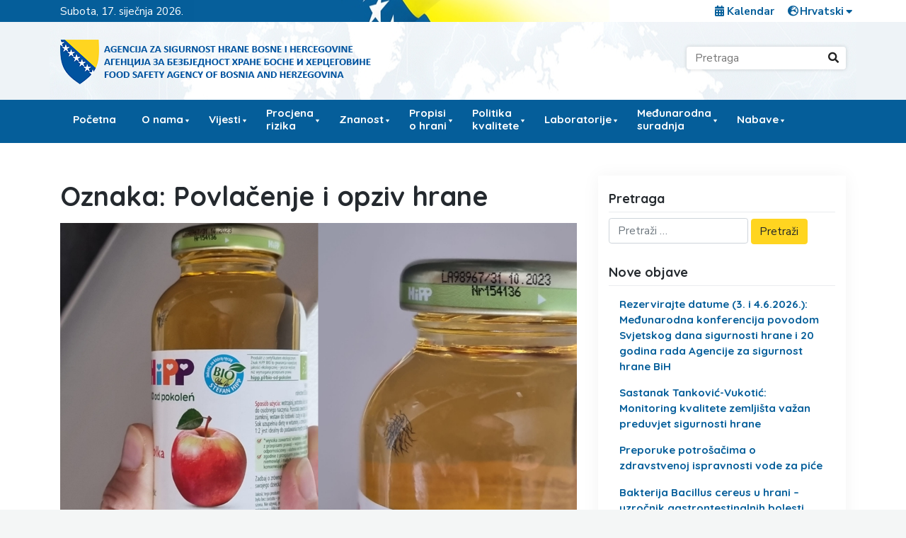

--- FILE ---
content_type: text/html; charset=UTF-8
request_url: https://fsa.gov.ba/hr/oznaka/povlacenje-i-opziv-hrane-hr/page/3/
body_size: 20803
content:
<!DOCTYPE html>

<html lang="hr">

<head>
    <meta charset="UTF-8">
    <meta name="viewport" content="width=device-width, initial-scale=1">
    <meta http-equiv="X-UA-Compatible" content="IE=edge">
    <link rel="profile" href="https://gmpg.org/xfn/11">

    

    <meta name='robots' content='index, follow, max-image-preview:large, max-snippet:-1, max-video-preview:-1' />

	<!-- This site is optimized with the Yoast SEO plugin v26.7 - https://yoast.com/wordpress/plugins/seo/ -->
	<title>Povlačenje i opziv hrane Arhiva - Stranica 3 od 7 - Agencija za sigurnost hrane Bosne i Hercegovine</title>
	<link rel="canonical" href="https://fsa.gov.ba/hr/oznaka/povlacenje-i-opziv-hrane-hr/page/3/" />
	<link rel="prev" href="https://fsa.gov.ba/hr/oznaka/povlacenje-i-opziv-hrane-hr/page/2/" />
	<link rel="next" href="https://fsa.gov.ba/hr/oznaka/povlacenje-i-opziv-hrane-hr/page/4/" />
	<meta property="og:locale" content="hr_HR" />
	<meta property="og:locale:alternate" content="bs_BA" />
	<meta property="og:locale:alternate" content="sr_RS" />
	<meta property="og:type" content="article" />
	<meta property="og:title" content="Povlačenje i opziv hrane Arhiva - Stranica 3 od 7 - Agencija za sigurnost hrane Bosne i Hercegovine" />
	<meta property="og:url" content="https://fsa.gov.ba/hr/oznaka/povlacenje-i-opziv-hrane-hr/" />
	<meta property="og:site_name" content="Agencija za sigurnost hrane Bosne i Hercegovine" />
	<meta name="twitter:card" content="summary_large_image" />
	<script type="application/ld+json" class="yoast-schema-graph">{"@context":"https://schema.org","@graph":[{"@type":"CollectionPage","@id":"https://fsa.gov.ba/hr/oznaka/povlacenje-i-opziv-hrane-hr/","url":"https://fsa.gov.ba/hr/oznaka/povlacenje-i-opziv-hrane-hr/page/3/","name":"Povlačenje i opziv hrane Arhiva - Stranica 3 od 7 - Agencija za sigurnost hrane Bosne i Hercegovine","isPartOf":{"@id":"https://fsa.gov.ba/hr/#website"},"primaryImageOfPage":{"@id":"https://fsa.gov.ba/hr/oznaka/povlacenje-i-opziv-hrane-hr/page/3/#primaryimage"},"image":{"@id":"https://fsa.gov.ba/hr/oznaka/povlacenje-i-opziv-hrane-hr/page/3/#primaryimage"},"thumbnailUrl":"/wp-content/uploads/2022/08/HIPP2.png","breadcrumb":{"@id":"https://fsa.gov.ba/hr/oznaka/povlacenje-i-opziv-hrane-hr/page/3/#breadcrumb"},"inLanguage":"hr"},{"@type":"ImageObject","inLanguage":"hr","@id":"https://fsa.gov.ba/hr/oznaka/povlacenje-i-opziv-hrane-hr/page/3/#primaryimage","url":"/wp-content/uploads/2022/08/HIPP2.png","contentUrl":"/wp-content/uploads/2022/08/HIPP2.png","width":1408,"height":941},{"@type":"BreadcrumbList","@id":"https://fsa.gov.ba/hr/oznaka/povlacenje-i-opziv-hrane-hr/page/3/#breadcrumb","itemListElement":[{"@type":"ListItem","position":1,"name":"Početna","item":"https://fsa.gov.ba/hr/"},{"@type":"ListItem","position":2,"name":"Povlačenje i opziv hrane"}]},{"@type":"WebSite","@id":"https://fsa.gov.ba/hr/#website","url":"https://fsa.gov.ba/hr/","name":"Agencija za sigurnost hrane Bosne i Hercegovine","description":"","publisher":{"@id":"https://fsa.gov.ba/hr/#organization"},"potentialAction":[{"@type":"SearchAction","target":{"@type":"EntryPoint","urlTemplate":"https://fsa.gov.ba/hr/?s={search_term_string}"},"query-input":{"@type":"PropertyValueSpecification","valueRequired":true,"valueName":"search_term_string"}}],"inLanguage":"hr"},{"@type":"Organization","@id":"https://fsa.gov.ba/hr/#organization","name":"Agencija za sigurnost hrane Bosne i Hercegovine","url":"https://fsa.gov.ba/hr/","logo":{"@type":"ImageObject","inLanguage":"hr","@id":"https://fsa.gov.ba/hr/#/schema/logo/image/","url":"/wp-content/uploads/2019/12/cropped-fsa-logo.png","contentUrl":"/wp-content/uploads/2019/12/cropped-fsa-logo.png","width":455,"height":83,"caption":"Agencija za sigurnost hrane Bosne i Hercegovine"},"image":{"@id":"https://fsa.gov.ba/hr/#/schema/logo/image/"}}]}</script>
	<!-- / Yoast SEO plugin. -->


<link rel='dns-prefetch' href='//static.addtoany.com' />
<link rel='dns-prefetch' href='//fonts.googleapis.com' />
<link rel="alternate" type="application/rss+xml" title="Agencija za sigurnost hrane Bosne i Hercegovine &raquo; Kanal" href="https://fsa.gov.ba/hr/feed/" />
<link rel="alternate" type="application/rss+xml" title="Agencija za sigurnost hrane Bosne i Hercegovine &raquo; Kanal komentara" href="https://fsa.gov.ba/hr/comments/feed/" />
<link rel="alternate" type="application/rss+xml" title="Agencija za sigurnost hrane Bosne i Hercegovine &raquo; Povlačenje i opziv hrane Kanal oznaka" href="https://fsa.gov.ba/hr/oznaka/povlacenje-i-opziv-hrane-hr/feed/" />
		<style>
			.lazyload,
			.lazyloading {
				max-width: 100%;
			}
		</style>
		<style id='wp-img-auto-sizes-contain-inline-css' type='text/css'>
img:is([sizes=auto i],[sizes^="auto," i]){contain-intrinsic-size:3000px 1500px}
/*# sourceURL=wp-img-auto-sizes-contain-inline-css */
</style>
<style id='wp-emoji-styles-inline-css' type='text/css'>

	img.wp-smiley, img.emoji {
		display: inline !important;
		border: none !important;
		box-shadow: none !important;
		height: 1em !important;
		width: 1em !important;
		margin: 0 0.07em !important;
		vertical-align: -0.1em !important;
		background: none !important;
		padding: 0 !important;
	}
/*# sourceURL=wp-emoji-styles-inline-css */
</style>
<style id='wp-block-library-inline-css' type='text/css'>
:root{--wp-block-synced-color:#7a00df;--wp-block-synced-color--rgb:122,0,223;--wp-bound-block-color:var(--wp-block-synced-color);--wp-editor-canvas-background:#ddd;--wp-admin-theme-color:#007cba;--wp-admin-theme-color--rgb:0,124,186;--wp-admin-theme-color-darker-10:#006ba1;--wp-admin-theme-color-darker-10--rgb:0,107,160.5;--wp-admin-theme-color-darker-20:#005a87;--wp-admin-theme-color-darker-20--rgb:0,90,135;--wp-admin-border-width-focus:2px}@media (min-resolution:192dpi){:root{--wp-admin-border-width-focus:1.5px}}.wp-element-button{cursor:pointer}:root .has-very-light-gray-background-color{background-color:#eee}:root .has-very-dark-gray-background-color{background-color:#313131}:root .has-very-light-gray-color{color:#eee}:root .has-very-dark-gray-color{color:#313131}:root .has-vivid-green-cyan-to-vivid-cyan-blue-gradient-background{background:linear-gradient(135deg,#00d084,#0693e3)}:root .has-purple-crush-gradient-background{background:linear-gradient(135deg,#34e2e4,#4721fb 50%,#ab1dfe)}:root .has-hazy-dawn-gradient-background{background:linear-gradient(135deg,#faaca8,#dad0ec)}:root .has-subdued-olive-gradient-background{background:linear-gradient(135deg,#fafae1,#67a671)}:root .has-atomic-cream-gradient-background{background:linear-gradient(135deg,#fdd79a,#004a59)}:root .has-nightshade-gradient-background{background:linear-gradient(135deg,#330968,#31cdcf)}:root .has-midnight-gradient-background{background:linear-gradient(135deg,#020381,#2874fc)}:root{--wp--preset--font-size--normal:16px;--wp--preset--font-size--huge:42px}.has-regular-font-size{font-size:1em}.has-larger-font-size{font-size:2.625em}.has-normal-font-size{font-size:var(--wp--preset--font-size--normal)}.has-huge-font-size{font-size:var(--wp--preset--font-size--huge)}.has-text-align-center{text-align:center}.has-text-align-left{text-align:left}.has-text-align-right{text-align:right}.has-fit-text{white-space:nowrap!important}#end-resizable-editor-section{display:none}.aligncenter{clear:both}.items-justified-left{justify-content:flex-start}.items-justified-center{justify-content:center}.items-justified-right{justify-content:flex-end}.items-justified-space-between{justify-content:space-between}.screen-reader-text{border:0;clip-path:inset(50%);height:1px;margin:-1px;overflow:hidden;padding:0;position:absolute;width:1px;word-wrap:normal!important}.screen-reader-text:focus{background-color:#ddd;clip-path:none;color:#444;display:block;font-size:1em;height:auto;left:5px;line-height:normal;padding:15px 23px 14px;text-decoration:none;top:5px;width:auto;z-index:100000}html :where(.has-border-color){border-style:solid}html :where([style*=border-top-color]){border-top-style:solid}html :where([style*=border-right-color]){border-right-style:solid}html :where([style*=border-bottom-color]){border-bottom-style:solid}html :where([style*=border-left-color]){border-left-style:solid}html :where([style*=border-width]){border-style:solid}html :where([style*=border-top-width]){border-top-style:solid}html :where([style*=border-right-width]){border-right-style:solid}html :where([style*=border-bottom-width]){border-bottom-style:solid}html :where([style*=border-left-width]){border-left-style:solid}html :where(img[class*=wp-image-]){height:auto;max-width:100%}:where(figure){margin:0 0 1em}html :where(.is-position-sticky){--wp-admin--admin-bar--position-offset:var(--wp-admin--admin-bar--height,0px)}@media screen and (max-width:600px){html :where(.is-position-sticky){--wp-admin--admin-bar--position-offset:0px}}

/*# sourceURL=wp-block-library-inline-css */
</style><style id='global-styles-inline-css' type='text/css'>
:root{--wp--preset--aspect-ratio--square: 1;--wp--preset--aspect-ratio--4-3: 4/3;--wp--preset--aspect-ratio--3-4: 3/4;--wp--preset--aspect-ratio--3-2: 3/2;--wp--preset--aspect-ratio--2-3: 2/3;--wp--preset--aspect-ratio--16-9: 16/9;--wp--preset--aspect-ratio--9-16: 9/16;--wp--preset--color--black: #000000;--wp--preset--color--cyan-bluish-gray: #abb8c3;--wp--preset--color--white: #ffffff;--wp--preset--color--pale-pink: #f78da7;--wp--preset--color--vivid-red: #cf2e2e;--wp--preset--color--luminous-vivid-orange: #ff6900;--wp--preset--color--luminous-vivid-amber: #fcb900;--wp--preset--color--light-green-cyan: #7bdcb5;--wp--preset--color--vivid-green-cyan: #00d084;--wp--preset--color--pale-cyan-blue: #8ed1fc;--wp--preset--color--vivid-cyan-blue: #0693e3;--wp--preset--color--vivid-purple: #9b51e0;--wp--preset--gradient--vivid-cyan-blue-to-vivid-purple: linear-gradient(135deg,rgb(6,147,227) 0%,rgb(155,81,224) 100%);--wp--preset--gradient--light-green-cyan-to-vivid-green-cyan: linear-gradient(135deg,rgb(122,220,180) 0%,rgb(0,208,130) 100%);--wp--preset--gradient--luminous-vivid-amber-to-luminous-vivid-orange: linear-gradient(135deg,rgb(252,185,0) 0%,rgb(255,105,0) 100%);--wp--preset--gradient--luminous-vivid-orange-to-vivid-red: linear-gradient(135deg,rgb(255,105,0) 0%,rgb(207,46,46) 100%);--wp--preset--gradient--very-light-gray-to-cyan-bluish-gray: linear-gradient(135deg,rgb(238,238,238) 0%,rgb(169,184,195) 100%);--wp--preset--gradient--cool-to-warm-spectrum: linear-gradient(135deg,rgb(74,234,220) 0%,rgb(151,120,209) 20%,rgb(207,42,186) 40%,rgb(238,44,130) 60%,rgb(251,105,98) 80%,rgb(254,248,76) 100%);--wp--preset--gradient--blush-light-purple: linear-gradient(135deg,rgb(255,206,236) 0%,rgb(152,150,240) 100%);--wp--preset--gradient--blush-bordeaux: linear-gradient(135deg,rgb(254,205,165) 0%,rgb(254,45,45) 50%,rgb(107,0,62) 100%);--wp--preset--gradient--luminous-dusk: linear-gradient(135deg,rgb(255,203,112) 0%,rgb(199,81,192) 50%,rgb(65,88,208) 100%);--wp--preset--gradient--pale-ocean: linear-gradient(135deg,rgb(255,245,203) 0%,rgb(182,227,212) 50%,rgb(51,167,181) 100%);--wp--preset--gradient--electric-grass: linear-gradient(135deg,rgb(202,248,128) 0%,rgb(113,206,126) 100%);--wp--preset--gradient--midnight: linear-gradient(135deg,rgb(2,3,129) 0%,rgb(40,116,252) 100%);--wp--preset--font-size--small: 13px;--wp--preset--font-size--medium: 20px;--wp--preset--font-size--large: 36px;--wp--preset--font-size--x-large: 42px;--wp--preset--spacing--20: 0.44rem;--wp--preset--spacing--30: 0.67rem;--wp--preset--spacing--40: 1rem;--wp--preset--spacing--50: 1.5rem;--wp--preset--spacing--60: 2.25rem;--wp--preset--spacing--70: 3.38rem;--wp--preset--spacing--80: 5.06rem;--wp--preset--shadow--natural: 6px 6px 9px rgba(0, 0, 0, 0.2);--wp--preset--shadow--deep: 12px 12px 50px rgba(0, 0, 0, 0.4);--wp--preset--shadow--sharp: 6px 6px 0px rgba(0, 0, 0, 0.2);--wp--preset--shadow--outlined: 6px 6px 0px -3px rgb(255, 255, 255), 6px 6px rgb(0, 0, 0);--wp--preset--shadow--crisp: 6px 6px 0px rgb(0, 0, 0);}:where(.is-layout-flex){gap: 0.5em;}:where(.is-layout-grid){gap: 0.5em;}body .is-layout-flex{display: flex;}.is-layout-flex{flex-wrap: wrap;align-items: center;}.is-layout-flex > :is(*, div){margin: 0;}body .is-layout-grid{display: grid;}.is-layout-grid > :is(*, div){margin: 0;}:where(.wp-block-columns.is-layout-flex){gap: 2em;}:where(.wp-block-columns.is-layout-grid){gap: 2em;}:where(.wp-block-post-template.is-layout-flex){gap: 1.25em;}:where(.wp-block-post-template.is-layout-grid){gap: 1.25em;}.has-black-color{color: var(--wp--preset--color--black) !important;}.has-cyan-bluish-gray-color{color: var(--wp--preset--color--cyan-bluish-gray) !important;}.has-white-color{color: var(--wp--preset--color--white) !important;}.has-pale-pink-color{color: var(--wp--preset--color--pale-pink) !important;}.has-vivid-red-color{color: var(--wp--preset--color--vivid-red) !important;}.has-luminous-vivid-orange-color{color: var(--wp--preset--color--luminous-vivid-orange) !important;}.has-luminous-vivid-amber-color{color: var(--wp--preset--color--luminous-vivid-amber) !important;}.has-light-green-cyan-color{color: var(--wp--preset--color--light-green-cyan) !important;}.has-vivid-green-cyan-color{color: var(--wp--preset--color--vivid-green-cyan) !important;}.has-pale-cyan-blue-color{color: var(--wp--preset--color--pale-cyan-blue) !important;}.has-vivid-cyan-blue-color{color: var(--wp--preset--color--vivid-cyan-blue) !important;}.has-vivid-purple-color{color: var(--wp--preset--color--vivid-purple) !important;}.has-black-background-color{background-color: var(--wp--preset--color--black) !important;}.has-cyan-bluish-gray-background-color{background-color: var(--wp--preset--color--cyan-bluish-gray) !important;}.has-white-background-color{background-color: var(--wp--preset--color--white) !important;}.has-pale-pink-background-color{background-color: var(--wp--preset--color--pale-pink) !important;}.has-vivid-red-background-color{background-color: var(--wp--preset--color--vivid-red) !important;}.has-luminous-vivid-orange-background-color{background-color: var(--wp--preset--color--luminous-vivid-orange) !important;}.has-luminous-vivid-amber-background-color{background-color: var(--wp--preset--color--luminous-vivid-amber) !important;}.has-light-green-cyan-background-color{background-color: var(--wp--preset--color--light-green-cyan) !important;}.has-vivid-green-cyan-background-color{background-color: var(--wp--preset--color--vivid-green-cyan) !important;}.has-pale-cyan-blue-background-color{background-color: var(--wp--preset--color--pale-cyan-blue) !important;}.has-vivid-cyan-blue-background-color{background-color: var(--wp--preset--color--vivid-cyan-blue) !important;}.has-vivid-purple-background-color{background-color: var(--wp--preset--color--vivid-purple) !important;}.has-black-border-color{border-color: var(--wp--preset--color--black) !important;}.has-cyan-bluish-gray-border-color{border-color: var(--wp--preset--color--cyan-bluish-gray) !important;}.has-white-border-color{border-color: var(--wp--preset--color--white) !important;}.has-pale-pink-border-color{border-color: var(--wp--preset--color--pale-pink) !important;}.has-vivid-red-border-color{border-color: var(--wp--preset--color--vivid-red) !important;}.has-luminous-vivid-orange-border-color{border-color: var(--wp--preset--color--luminous-vivid-orange) !important;}.has-luminous-vivid-amber-border-color{border-color: var(--wp--preset--color--luminous-vivid-amber) !important;}.has-light-green-cyan-border-color{border-color: var(--wp--preset--color--light-green-cyan) !important;}.has-vivid-green-cyan-border-color{border-color: var(--wp--preset--color--vivid-green-cyan) !important;}.has-pale-cyan-blue-border-color{border-color: var(--wp--preset--color--pale-cyan-blue) !important;}.has-vivid-cyan-blue-border-color{border-color: var(--wp--preset--color--vivid-cyan-blue) !important;}.has-vivid-purple-border-color{border-color: var(--wp--preset--color--vivid-purple) !important;}.has-vivid-cyan-blue-to-vivid-purple-gradient-background{background: var(--wp--preset--gradient--vivid-cyan-blue-to-vivid-purple) !important;}.has-light-green-cyan-to-vivid-green-cyan-gradient-background{background: var(--wp--preset--gradient--light-green-cyan-to-vivid-green-cyan) !important;}.has-luminous-vivid-amber-to-luminous-vivid-orange-gradient-background{background: var(--wp--preset--gradient--luminous-vivid-amber-to-luminous-vivid-orange) !important;}.has-luminous-vivid-orange-to-vivid-red-gradient-background{background: var(--wp--preset--gradient--luminous-vivid-orange-to-vivid-red) !important;}.has-very-light-gray-to-cyan-bluish-gray-gradient-background{background: var(--wp--preset--gradient--very-light-gray-to-cyan-bluish-gray) !important;}.has-cool-to-warm-spectrum-gradient-background{background: var(--wp--preset--gradient--cool-to-warm-spectrum) !important;}.has-blush-light-purple-gradient-background{background: var(--wp--preset--gradient--blush-light-purple) !important;}.has-blush-bordeaux-gradient-background{background: var(--wp--preset--gradient--blush-bordeaux) !important;}.has-luminous-dusk-gradient-background{background: var(--wp--preset--gradient--luminous-dusk) !important;}.has-pale-ocean-gradient-background{background: var(--wp--preset--gradient--pale-ocean) !important;}.has-electric-grass-gradient-background{background: var(--wp--preset--gradient--electric-grass) !important;}.has-midnight-gradient-background{background: var(--wp--preset--gradient--midnight) !important;}.has-small-font-size{font-size: var(--wp--preset--font-size--small) !important;}.has-medium-font-size{font-size: var(--wp--preset--font-size--medium) !important;}.has-large-font-size{font-size: var(--wp--preset--font-size--large) !important;}.has-x-large-font-size{font-size: var(--wp--preset--font-size--x-large) !important;}
/*# sourceURL=global-styles-inline-css */
</style>

<style id='classic-theme-styles-inline-css' type='text/css'>
/*! This file is auto-generated */
.wp-block-button__link{color:#fff;background-color:#32373c;border-radius:9999px;box-shadow:none;text-decoration:none;padding:calc(.667em + 2px) calc(1.333em + 2px);font-size:1.125em}.wp-block-file__button{background:#32373c;color:#fff;text-decoration:none}
/*# sourceURL=/wp-includes/css/classic-themes.min.css */
</style>
<link rel='stylesheet' id='contact-form-7-css' href='/wp-content/plugins/contact-form-7/includes/css/styles.css?ver=6.1.4' type='text/css' media='all' />
<link rel='stylesheet' id='wp-polls-css' href='/wp-content/plugins/wp-polls/polls-css.css?ver=2.77.3' type='text/css' media='all' />
<style id='wp-polls-inline-css' type='text/css'>
.wp-polls .pollbar {
	margin: 1px;
	font-size: 8px;
	line-height: 10px;
	height: 10px;
	background: #055e9a;
	border: 1px solid #055e9a;
}

/*# sourceURL=wp-polls-inline-css */
</style>
<link rel='stylesheet' id='megamenu-css' href='/wp-content/uploads/maxmegamenu/style_hr.css?ver=a8ee1c' type='text/css' media='all' />
<link rel='stylesheet' id='dashicons-css' href='https://fsa.gov.ba/wp-includes/css/dashicons.min.css?ver=3c2552cce9d6edff244395ae2e920e51' type='text/css' media='all' />
<link rel='stylesheet' id='wp-fsa-bootstrap-css-css' href='/wp-content/themes/fsa-gov-ba/inc/assets/css/bootstrap.min.css?ver=3c2552cce9d6edff244395ae2e920e51' type='text/css' media='all' />
<link rel='stylesheet' id='wp-fsa-fontawesome-cdn-css' href='/wp-content/themes/fsa-gov-ba/inc/assets/css/fontawesome.min.css?ver=3c2552cce9d6edff244395ae2e920e51' type='text/css' media='all' />
<link rel='stylesheet' id='main_style-css' href='/wp-content/themes/fsa-gov-ba/style.css?ver=4' type='text/css' media='all' />
<link rel='stylesheet' id='wp-fsa-custom-fsa-font-css' href='https://fonts.googleapis.com/css?family=Nunito+Sans%3A400%2C400i%2C700%2C700i%7CQuicksand%3A400%2C700&#038;display=swap&#038;subset=latin-ext&#038;ver=6.9' type='text/css' media='all' />
<link rel='stylesheet' id='wp-fsa-custom-fsa-css' href='/wp-content/themes/fsa-gov-ba/inc/assets/css/presets/typography/custom-fsa.css?ver=3c2552cce9d6edff244395ae2e920e51' type='text/css' media='all' />
<link rel='stylesheet' id='tablepress-default-css' href='/wp-content/tablepress-combined.min.css?ver=49' type='text/css' media='all' />
<link rel='stylesheet' id='tablepress-datatables-buttons-css' href='/wp-content/plugins/tablepress-premium/modules/css/build/datatables.buttons.css?ver=3.2.6' type='text/css' media='all' />
<link rel='stylesheet' id='tablepress-datatables-fixedheader-css' href='/wp-content/plugins/tablepress-premium/modules/css/build/datatables.fixedheader.css?ver=3.2.6' type='text/css' media='all' />
<link rel='stylesheet' id='tablepress-datatables-fixedcolumns-css' href='/wp-content/plugins/tablepress-premium/modules/css/build/datatables.fixedcolumns.css?ver=3.2.6' type='text/css' media='all' />
<link rel='stylesheet' id='tablepress-datatables-scroll-buttons-css' href='/wp-content/plugins/tablepress-premium/modules/css/build/datatables.scroll-buttons.css?ver=3.2.6' type='text/css' media='all' />
<link rel='stylesheet' id='tablepress-datatables-rowgroup-css' href='/wp-content/plugins/tablepress-premium/modules/css/build/datatables.rowgroup.css?ver=3.2.6' type='text/css' media='all' />
<link rel='stylesheet' id='tablepress-responsive-tables-css' href='/wp-content/plugins/tablepress-premium/modules/css/build/responsive-tables.css?ver=3.2.6' type='text/css' media='all' />
<link rel='stylesheet' id='tablepress-datatables-alphabetsearch-css' href='/wp-content/plugins/tablepress-premium/modules/css/build/datatables.alphabetsearch.css?ver=3.2.6' type='text/css' media='all' />
<link rel='stylesheet' id='tablepress-datatables-columnfilterwidgets-css' href='/wp-content/plugins/tablepress-premium/modules/css/build/datatables.columnfilterwidgets.css?ver=3.2.6' type='text/css' media='all' />
<link rel='stylesheet' id='tablepress-datatables-column-filter-css' href='/wp-content/plugins/tablepress-premium/modules/css/build/datatables.column-filter.css?ver=3.2.6' type='text/css' media='all' />
<link rel='stylesheet' id='tablepress-datatables-searchhighlight-css' href='/wp-content/plugins/tablepress-premium/modules/css/build/datatables.searchhighlight.css?ver=3.2.6' type='text/css' media='all' />
<link rel='stylesheet' id='tablepress-datatables-select-css' href='/wp-content/plugins/tablepress-premium/modules/css/build/datatables.select.css?ver=3.2.6' type='text/css' media='all' />
<link rel='stylesheet' id='tablepress-datatables-searchpanes-css' href='/wp-content/plugins/tablepress-premium/modules/css/build/datatables.searchpanes.css?ver=3.2.6' type='text/css' media='all' />
<link rel='stylesheet' id='addtoany-css' href='/wp-content/plugins/add-to-any/addtoany.min.css?ver=1.16' type='text/css' media='all' />
<script type="text/javascript" id="addtoany-core-js-before">
/* <![CDATA[ */
window.a2a_config=window.a2a_config||{};a2a_config.callbacks=[];a2a_config.overlays=[];a2a_config.templates={};a2a_localize = {
	Share: "Share",
	Save: "Save",
	Subscribe: "Subscribe",
	Email: "Email",
	Bookmark: "Bookmark",
	ShowAll: "Show all",
	ShowLess: "Show less",
	FindServices: "Find service(s)",
	FindAnyServiceToAddTo: "Instantly find any service to add to",
	PoweredBy: "Powered by",
	ShareViaEmail: "Share via email",
	SubscribeViaEmail: "Subscribe via email",
	BookmarkInYourBrowser: "Bookmark in your browser",
	BookmarkInstructions: "Press Ctrl+D or \u2318+D to bookmark this page",
	AddToYourFavorites: "Add to your favorites",
	SendFromWebOrProgram: "Send from any email address or email program",
	EmailProgram: "Email program",
	More: "More&#8230;",
	ThanksForSharing: "Thanks for sharing!",
	ThanksForFollowing: "Thanks for following!"
};


//# sourceURL=addtoany-core-js-before
/* ]]> */
</script>
<script type="text/javascript" defer src="https://static.addtoany.com/menu/page.js" id="addtoany-core-js"></script>
<script type="text/javascript" src="https://fsa.gov.ba/wp-includes/js/jquery/jquery.min.js?ver=3.7.1" id="jquery-core-js"></script>
<script type="text/javascript" src="https://fsa.gov.ba/wp-includes/js/jquery/jquery-migrate.min.js?ver=3.4.1" id="jquery-migrate-js"></script>
<script type="text/javascript" defer src="/wp-content/plugins/add-to-any/addtoany.min.js?ver=1.1" id="addtoany-jquery-js"></script>
<script type="text/javascript" src="/wp-content/plugins/intelly-countdown/assets/deps/moment/moment.js?v=2.0.8&amp;ver=6.9" id="ICP__moment-js"></script>
<script type="text/javascript" src="/wp-content/plugins/intelly-countdown/assets/js/icp.library.js?v=2.0.8&amp;ver=6.9" id="ICP__icp.library-js"></script>
<link rel="https://api.w.org/" href="https://fsa.gov.ba/wp-json/" /><link rel="alternate" title="JSON" type="application/json" href="https://fsa.gov.ba/wp-json/wp/v2/tags/1250" />		<script>
			document.documentElement.className = document.documentElement.className.replace('no-js', 'js');
		</script>
				<style>
			.no-js img.lazyload {
				display: none;
			}

			figure.wp-block-image img.lazyloading {
				min-width: 150px;
			}

			.lazyload,
			.lazyloading {
				--smush-placeholder-width: 100px;
				--smush-placeholder-aspect-ratio: 1/1;
				width: var(--smush-image-width, var(--smush-placeholder-width)) !important;
				aspect-ratio: var(--smush-image-aspect-ratio, var(--smush-placeholder-aspect-ratio)) !important;
			}

						.lazyload, .lazyloading {
				opacity: 0;
			}

			.lazyloaded {
				opacity: 1;
				transition: opacity 400ms;
				transition-delay: 0ms;
			}

					</style>
		<link rel="pingback" href="https://fsa.gov.ba/xmlrpc.php">    <style type="text/css">
        #page-sub-header { background: #fff; }
    </style>
    <link rel="icon" href="/wp-content/uploads/2024/06/cropped-grb-BiH-e1719255079873-32x32.png" sizes="32x32" />
<link rel="icon" href="/wp-content/uploads/2024/06/cropped-grb-BiH-e1719255079873-192x192.png" sizes="192x192" />
<link rel="apple-touch-icon" href="/wp-content/uploads/2024/06/cropped-grb-BiH-e1719255079873-180x180.png" />
<meta name="msapplication-TileImage" content="/wp-content/uploads/2024/06/cropped-grb-BiH-e1719255079873-270x270.png" />
		<style type="text/css" id="wp-custom-css">
			.grecaptcha-badge {
    display: none;
}		</style>
		<style type="text/css">/** Mega Menu CSS: fs **/</style>
</head>

<body data-rsssl=1 class="archive paged tag tag-povlacenje-i-opziv-hrane-hr tag-1250 wp-custom-logo paged-3 tag-paged-3 wp-theme-fsa-gov-ba mega-menu-primary group-blog hfeed">
    <div id="page" class="site">
        <div id="subhead" class="subhead">
            <div class="container">
                <div class="row">
                    <div class="col-md-6 position-1 date-format">Subota, 17. siječnja 2026.</div>
                    <div class="col-md-6 position-2">
                        <div class="position-2-box">

                            <!-- Calendar -->
                            <div class="subhead-calendar">
                                                                    <div class="textwidget custom-html-widget"><a href="//fsa.gov.ba/hr/kalendar-2/"><i class="fas fa-calendar-alt"></i> Kalendar</a></div>                                                            </div>

                            <!-- Lang -->
                            <div class="subhead-language">
                                <div class="subhead-langbox">
                                    <i class="fas fa-globe-europe"></i>
                                    <div class="subhead-lang" style=""><select name="lang_choice_1" id="lang_choice_1" class="pll-switcher-select">
	<option value="https://fsa.gov.ba/bs/oznaka/povlacenje-i-opoziv-hrane/" lang="bs-BA" data-lang="{&quot;id&quot;:0,&quot;name&quot;:&quot;Bosanski&quot;,&quot;slug&quot;:&quot;bs&quot;,&quot;dir&quot;:0}">Bosanski</option>
	<option value="https://fsa.gov.ba/hr/oznaka/povlacenje-i-opziv-hrane-hr/" lang="hr" selected='selected' data-lang="{&quot;id&quot;:0,&quot;name&quot;:&quot;Hrvatski&quot;,&quot;slug&quot;:&quot;hr&quot;,&quot;dir&quot;:0}">Hrvatski</option>
	<option value="https://fsa.gov.ba/sr/oznaka/%d0%bf%d0%be%d0%b2%d0%bb%d0%b0%d1%87%d0%b5%d1%9a%d0%b5-%d0%b8-%d0%be%d0%bf%d0%be%d0%b7%d0%b8%d0%b2-%d1%85%d1%80%d0%b0%d0%bd%d0%b5/" lang="sr-RS" data-lang="{&quot;id&quot;:0,&quot;name&quot;:&quot;\u0421\u0440\u043f\u0441\u043a\u0438&quot;,&quot;slug&quot;:&quot;sr&quot;,&quot;dir&quot;:0}">Српски</option>
	<option value="https://fsa.gov.ba/en/" lang="en-GB" data-lang="{&quot;id&quot;:0,&quot;name&quot;:&quot;English&quot;,&quot;slug&quot;:&quot;en&quot;,&quot;dir&quot;:0}">English</option>

</select>
<script type="text/javascript">
					document.getElementById( "lang_choice_1" ).addEventListener( "change", function ( event ) { location.href = event.currentTarget.value; } )
				</script> <i class="fas fa-sort-down"></i></div>
                                </div>
                            </div>

                        </div>
                    </div>
                </div>
            </div>
        </div>
        <header id="masthead" class="site-header navbar-static-top navbar-light" role="banner">
            <div id="head" class="head">
                <div class="container">
                    <div class="row">
                        <div class="col-md-7 logo">
                            <div class="navbar-brand">
                                <a href="https://fsa.gov.ba/hr/">
                                    <img data-src="/wp-content/themes/fsa-gov-ba/img/logo.png" alt="logo" src="[data-uri]" class="lazyload">
                                </a>
                            </div>
                        </div>

                        <!-- Search -->
                        <div class="col-md-5 search">
                            <div class="header-search">
                                <form action="/hr" method="get">
                                    <input type="text" name="s" id="search" value="" placeholder="Pretraga" />
                                    <button type="text"><i class="fas fa-search"></i></button>
                                </form>
                            </div>
                        </div>
                    </div>

                </div>
            </div>
            <div class="navbox">
                <div class="container">
                    <nav id="nav" class="nav">
                        <div id="mega-menu-wrap-primary" class="mega-menu-wrap"><div class="mega-menu-toggle"><div class="mega-toggle-blocks-left"></div><div class="mega-toggle-blocks-center"></div><div class="mega-toggle-blocks-right"><div class='mega-toggle-block mega-menu-toggle-block mega-toggle-block-1' id='mega-toggle-block-1' tabindex='0'><span class='mega-toggle-label' role='button' aria-expanded='false'><span class='mega-toggle-label-closed'>MENU</span><span class='mega-toggle-label-open'>MENU</span></span></div></div></div><ul id="mega-menu-primary" class="mega-menu max-mega-menu mega-menu-horizontal mega-no-js" data-event="click" data-effect="disabled" data-effect-speed="200" data-effect-mobile="disabled" data-effect-speed-mobile="0" data-mobile-force-width="false" data-second-click="go" data-document-click="collapse" data-vertical-behaviour="standard" data-breakpoint="1199" data-unbind="true" data-mobile-state="collapse_all" data-mobile-direction="vertical" data-hover-intent-timeout="300" data-hover-intent-interval="100"><li class="mega-menu-item mega-menu-item-type-post_type mega-menu-item-object-page mega-menu-item-home mega-align-bottom-left mega-menu-flyout mega-menu-item-1180" id="mega-menu-item-1180"><a class="mega-menu-link" href="https://fsa.gov.ba/hr/" tabindex="0">Početna</a></li><li class="mega-menu-item mega-menu-item-type-post_type mega-menu-item-object-page mega-menu-item-has-children mega-menu-megamenu mega-menu-grid mega-align-bottom-left mega-menu-grid mega-menu-item-1181" id="mega-menu-item-1181"><a class="mega-menu-link" href="https://fsa.gov.ba/hr/o-nama-2/" aria-expanded="false" tabindex="0">O nama<span class="mega-indicator" aria-hidden="true"></span></a>
<ul class="mega-sub-menu" role='presentation'>
<li class="mega-menu-row" id="mega-menu-1181-0">
	<ul class="mega-sub-menu" style='--columns:12' role='presentation'>
<li class="mega-menu-column mega-menu-columns-6-of-12" style="--columns:12; --span:6" id="mega-menu-1181-0-0">
		<ul class="mega-sub-menu">
<li class="mega-menu-item mega-menu-item-type-post_type mega-menu-item-object-page mega-menu-item-1182" id="mega-menu-item-1182"><a class="mega-menu-link" href="https://fsa.gov.ba/hr/o-nama-2/">O nama</a></li><li class="mega-menu-item mega-menu-item-type-widget widget_nav_menu mega-menu-item-nav_menu-20" id="mega-menu-item-nav_menu-20"><div class="menu-hr-o-agenciji-o-nama-container"><ul id="menu-hr-o-agenciji-o-nama" class="menu"><li id="menu-item-1230" class="menu-item menu-item-type-post_type menu-item-object-page menu-item-has-children menu-item-1230"><a href="https://fsa.gov.ba/hr/o-nama-2/o-agenciji/">O Agenciji</a>
<ul class="sub-menu">
	<li id="menu-item-1232" class="menu-item menu-item-type-post_type menu-item-object-page menu-item-1232"><a href="https://fsa.gov.ba/hr/o-nama-2/o-agenciji/sta-radimo/">Šta radimo</a></li>
	<li id="menu-item-1231" class="menu-item menu-item-type-post_type menu-item-object-page menu-item-1231"><a href="https://fsa.gov.ba/hr/o-nama-2/o-agenciji/tijela-agencije/">Tijela Agencije</a></li>
	<li id="menu-item-1233" class="menu-item menu-item-type-post_type menu-item-object-page menu-item-1233"><a href="https://fsa.gov.ba/hr/o-nama-2/o-agenciji/organizacija/">Organizacija</a></li>
	<li id="menu-item-1234" class="menu-item menu-item-type-post_type menu-item-object-page menu-item-1234"><a href="https://fsa.gov.ba/hr/o-nama-2/o-agenciji/uposleni/">Uposleni</a></li>
	<li id="menu-item-3255" class="menu-item menu-item-type-post_type menu-item-object-page menu-item-3255"><a href="https://fsa.gov.ba/hr/o-nama-2/o-agenciji/uvodna-rijec/">Uvodna riječ</a></li>
</ul>
</li>
</ul></div></li>		</ul>
</li><li class="mega-menu-column mega-menu-columns-6-of-12" style="--columns:12; --span:6" id="mega-menu-1181-0-1">
		<ul class="mega-sub-menu">
<li class="mega-menu-item mega-menu-item-type-widget widget_nav_menu mega-menu-item-nav_menu-21" id="mega-menu-item-nav_menu-21"><div class="menu-hr-proaktivna-transparentnost-o-nama-container"><ul id="menu-hr-proaktivna-transparentnost-o-nama" class="menu"><li id="menu-item-1252" class="menu-item menu-item-type-post_type menu-item-object-page menu-item-has-children menu-item-1252"><a href="https://fsa.gov.ba/hr/o-nama-2/proaktivna-transparentnost/">Proaktivna transparentnost</a>
<ul class="sub-menu">
	<li id="menu-item-1253" class="menu-item menu-item-type-post_type menu-item-object-page menu-item-1253"><a href="https://fsa.gov.ba/hr/o-nama-2/proaktivna-transparentnost/slobodan-pristup-informacijama/">Slobodan pristup informacijama</a></li>
	<li id="menu-item-1254" class="menu-item menu-item-type-post_type menu-item-object-page menu-item-1254"><a href="https://fsa.gov.ba/hr/o-nama-2/proaktivna-transparentnost/cesto-postavljena-pitanja/">Često postavljena pitanja</a></li>
	<li id="menu-item-1255" class="menu-item menu-item-type-post_type menu-item-object-page menu-item-1255"><a href="https://fsa.gov.ba/hr/o-nama-2/proaktivna-transparentnost/prijavite-korupciju/">Prijavite korupciju</a></li>
</ul>
</li>
</ul></div></li><li class="mega-menu-item mega-menu-item-type-widget widget_nav_menu mega-menu-item-nav_menu-22" id="mega-menu-item-nav_menu-22"><div class="menu-hr-finansijsko-upravljanje-i-kontrola-o-nama-container"><ul id="menu-hr-finansijsko-upravljanje-i-kontrola-o-nama" class="menu"><li id="menu-item-1215" class="menu-item menu-item-type-post_type menu-item-object-page menu-item-has-children menu-item-1215"><a href="https://fsa.gov.ba/hr/o-nama-2/financijsko-upravljanje-i-kontrola/">Financijsko upravljanje i kontrola</a>
<ul class="sub-menu">
	<li id="menu-item-1216" class="menu-item menu-item-type-post_type menu-item-object-page menu-item-1216"><a href="https://fsa.gov.ba/hr/o-nama-2/financijsko-upravljanje-i-kontrola/programi-plamovi-i-izvjesca/">Programi, planovi i izvješća</a></li>
</ul>
</li>
</ul></div></li>		</ul>
</li>	</ul>
</li></ul>
</li><li class="mega-menu-item mega-menu-item-type-post_type mega-menu-item-object-page mega-menu-item-has-children mega-menu-megamenu mega-menu-grid mega-align-bottom-left mega-menu-grid mega-menu-item-1183" id="mega-menu-item-1183"><a class="mega-menu-link" href="https://fsa.gov.ba/hr/vijesti-2/" aria-expanded="false" tabindex="0">Vijesti<span class="mega-indicator" aria-hidden="true"></span></a>
<ul class="mega-sub-menu" role='presentation'>
<li class="mega-menu-row" id="mega-menu-1183-0">
	<ul class="mega-sub-menu" style='--columns:12' role='presentation'>
<li class="mega-menu-column mega-menu-columns-3-of-12" style="--columns:12; --span:3" id="mega-menu-1183-0-0">
		<ul class="mega-sub-menu">
<li class="mega-menu-item mega-menu-item-type-post_type mega-menu-item-object-page mega-menu-item-1513" id="mega-menu-item-1513"><a class="mega-menu-link" href="https://fsa.gov.ba/hr/vijesti-2/">Sve vijesti</a></li>		</ul>
</li><li class="mega-menu-column mega-menu-columns-4-of-12" style="--columns:12; --span:4" id="mega-menu-1183-0-1">
		<ul class="mega-sub-menu">
<li class="mega-menu-item mega-menu-item-type-widget widget_nav_menu mega-menu-item-nav_menu-23" id="mega-menu-item-nav_menu-23"><div class="menu-hr-vijesti-po-temama-vijesti-container"><ul id="menu-hr-vijesti-po-temama-vijesti" class="menu"><li id="menu-item-1268" class="menu-item menu-item-type-custom menu-item-object-custom menu-item-has-children menu-item-1268"><a href="#">Vijesti po temama</a>
<ul class="sub-menu">
	<li id="menu-item-1269" class="menu-item menu-item-type-taxonomy menu-item-object-category menu-item-1269"><a href="https://fsa.gov.ba/hr/kategorija/vijesti-hr/vijesti-po-temama-hr/aditivi-hr/">Aditivi</a></li>
	<li id="menu-item-1270" class="menu-item menu-item-type-taxonomy menu-item-object-category menu-item-1270"><a href="https://fsa.gov.ba/hr/kategorija/vijesti-hr/vijesti-po-temama-hr/bioloske-opasnosti-hr/">Biološke opasnosti</a></li>
	<li id="menu-item-1271" class="menu-item menu-item-type-taxonomy menu-item-object-category menu-item-1271"><a href="https://fsa.gov.ba/hr/kategorija/vijesti-hr/vijesti-po-temama-hr/biotehnologija-hr/">Biotehnologija</a></li>
	<li id="menu-item-1272" class="menu-item menu-item-type-taxonomy menu-item-object-category menu-item-1272"><a href="https://fsa.gov.ba/hr/kategorija/vijesti-hr/vijesti-po-temama-hr/kemijske-opasnosti/">Kemijske opasnosti</a></li>
	<li id="menu-item-1273" class="menu-item menu-item-type-taxonomy menu-item-object-category menu-item-1273"><a href="https://fsa.gov.ba/hr/kategorija/vijesti-hr/vijesti-po-temama-hr/hrana-za-zivotinje-hr/">Hrana za životinje</a></li>
	<li id="menu-item-1274" class="menu-item menu-item-type-taxonomy menu-item-object-category menu-item-1274"><a href="https://fsa.gov.ba/hr/kategorija/vijesti-hr/vijesti-po-temama-hr/pesticidi-hr/">Pesticidi</a></li>
	<li id="menu-item-1275" class="menu-item menu-item-type-taxonomy menu-item-object-category menu-item-1275"><a href="https://fsa.gov.ba/hr/kategorija/vijesti-hr/vijesti-po-temama-hr/podaci-hr/">Podaci</a></li>
	<li id="menu-item-1276" class="menu-item menu-item-type-taxonomy menu-item-object-category menu-item-1276"><a href="https://fsa.gov.ba/hr/kategorija/vijesti-hr/vijesti-po-temama-hr/povlacenje-i-opoziv-hrane-hr/">Povlačenje i opoziv hrane</a></li>
	<li id="menu-item-1277" class="menu-item menu-item-type-taxonomy menu-item-object-category menu-item-1277"><a href="https://fsa.gov.ba/hr/kategorija/vijesti-hr/vijesti-po-temama-hr/prehrambeni-sastojci-i-pakiranje-hrane/">Prehrambeni sastojci i pakiranje hrane</a></li>
	<li id="menu-item-1278" class="menu-item menu-item-type-taxonomy menu-item-object-category menu-item-1278"><a href="https://fsa.gov.ba/hr/kategorija/vijesti-hr/vijesti-po-temama-hr/zdravlje-biljaka-hr/">Zdravlje biljaka</a></li>
	<li id="menu-item-1279" class="menu-item menu-item-type-taxonomy menu-item-object-category menu-item-1279"><a href="https://fsa.gov.ba/hr/kategorija/vijesti-hr/vijesti-po-temama-hr/zdravlje-i-dobrobit-zivotinja-hr/">Zdravlje i dobrobit životinja</a></li>
	<li id="menu-item-1280" class="menu-item menu-item-type-taxonomy menu-item-object-category menu-item-1280"><a href="https://fsa.gov.ba/hr/kategorija/vijesti-hr/vijesti-po-temama-hr/efsa-hr/">EFSA</a></li>
</ul>
</li>
</ul></div></li>		</ul>
</li><li class="mega-menu-column mega-menu-columns-4-of-12" style="--columns:12; --span:4" id="mega-menu-1183-0-2">
		<ul class="mega-sub-menu">
<li class="mega-menu-item mega-menu-item-type-widget widget_nav_menu mega-menu-item-nav_menu-24" id="mega-menu-item-nav_menu-24"><div class="menu-hr-povlacenje-i-opoziv-hrane-vijesti-container"><ul id="menu-hr-povlacenje-i-opoziv-hrane-vijesti" class="menu"><li id="menu-item-1209" class="menu-item menu-item-type-custom menu-item-object-custom menu-item-has-children menu-item-1209"><a href="#">Povlačenje i opoziv hrane</a>
<ul class="sub-menu">
	<li id="menu-item-1548" class="menu-item menu-item-type-post_type menu-item-object-page menu-item-1548"><a href="https://fsa.gov.ba/hr/vijesti-2/sljedivost-povlacenje-i-opoziv-hrane/">Sljedivost, povlačenje i opoziv hrane</a></li>
	<li id="menu-item-1549" class="menu-item menu-item-type-post_type menu-item-object-page menu-item-1549"><a href="https://fsa.gov.ba/hr/vijesti-2/plan-upravljanja-krizom/">Plan upravljanja krizom</a></li>
</ul>
</li>
</ul></div></li>		</ul>
</li>	</ul>
</li></ul>
</li><li class="mega-menu-item mega-menu-item-type-post_type mega-menu-item-object-page mega-menu-item-has-children mega-menu-megamenu mega-menu-grid mega-align-bottom-left mega-menu-grid mega-menu-item-1185" id="mega-menu-item-1185"><a class="mega-menu-link" href="https://fsa.gov.ba/hr/procjena-rizika-2/" aria-expanded="false" tabindex="0">Procjena <br>rizika<span class="mega-indicator" aria-hidden="true"></span></a>
<ul class="mega-sub-menu" role='presentation'>
<li class="mega-menu-row" id="mega-menu-1185-0">
	<ul class="mega-sub-menu" style='--columns:12' role='presentation'>
<li class="mega-menu-column mega-menu-columns-3-of-12" style="--columns:12; --span:3" id="mega-menu-1185-0-0">
		<ul class="mega-sub-menu">
<li class="mega-menu-item mega-menu-item-type-widget widget_nav_menu mega-menu-item-nav_menu-25" id="mega-menu-item-nav_menu-25"><div class="menu-hr-teme-procjene-rizika-p-r-container"><ul id="menu-hr-teme-procjene-rizika-p-r" class="menu"><li id="menu-item-1262" class="menu-item menu-item-type-post_type menu-item-object-page menu-item-has-children menu-item-1262"><a href="https://fsa.gov.ba/hr/procjena-rizika-2/teme-procjene-rizika/">Teme procjene rizika</a>
<ul class="sub-menu">
	<li id="menu-item-1263" class="menu-item menu-item-type-post_type menu-item-object-page menu-item-1263"><a href="https://fsa.gov.ba/hr/procjena-rizika-2/teme-procjene-rizika/o-procjeni-rizika/">O procjeni rizika</a></li>
</ul>
</li>
</ul></div></li>		</ul>
</li><li class="mega-menu-column mega-menu-columns-3-of-12" style="--columns:12; --span:3" id="mega-menu-1185-0-1">
		<ul class="mega-sub-menu">
<li class="mega-menu-item mega-menu-item-type-widget widget_nav_menu mega-menu-item-nav_menu-26" id="mega-menu-item-nav_menu-26"><div class="menu-hr-podaci-p-r-container"><ul id="menu-hr-podaci-p-r" class="menu"><li id="menu-item-1246" class="menu-item menu-item-type-post_type menu-item-object-page menu-item-has-children menu-item-1246"><a href="https://fsa.gov.ba/hr/procjena-rizika-2/podaci/">Podaci</a>
<ul class="sub-menu">
	<li id="menu-item-1248" class="menu-item menu-item-type-post_type menu-item-object-page menu-item-1248"><a href="https://fsa.gov.ba/hr/procjena-rizika-2/podaci/bioloske-opasnosti/">Biološke opasnosti</a></li>
	<li id="menu-item-1247" class="menu-item menu-item-type-post_type menu-item-object-page menu-item-1247"><a href="https://fsa.gov.ba/hr/procjena-rizika-2/podaci/kemijske-opasnosti/">Kemijske opasnosti</a></li>
	<li id="menu-item-1249" class="menu-item menu-item-type-post_type menu-item-object-page menu-item-1249"><a href="https://fsa.gov.ba/hr/procjena-rizika-2/podaci/prehrambene-navike/">Prehrambene navike</a></li>
	<li id="menu-item-1251" class="menu-item menu-item-type-post_type menu-item-object-page menu-item-1251"><a href="https://fsa.gov.ba/hr/procjena-rizika-2/podaci/izvjesca/">Izvješća</a></li>
</ul>
</li>
</ul></div></li>		</ul>
</li><li class="mega-menu-column mega-menu-columns-3-of-12" style="--columns:12; --span:3" id="mega-menu-1185-0-2">
		<ul class="mega-sub-menu">
<li class="mega-menu-item mega-menu-item-type-widget widget_nav_menu mega-menu-item-nav_menu-27" id="mega-menu-item-nav_menu-27"><div class="menu-hr-inicijalna-procjene-rizika-p-r-container"><ul id="menu-hr-inicijalna-procjene-rizika-p-r" class="menu"><li id="menu-item-1220" class="menu-item menu-item-type-post_type menu-item-object-page menu-item-has-children menu-item-1220"><a href="https://fsa.gov.ba/hr/procjena-rizika-2/brza-procjena-rizika/">Brza procjena rizika</a>
<ul class="sub-menu">
	<li id="menu-item-1221" class="menu-item menu-item-type-post_type menu-item-object-page menu-item-1221"><a href="https://fsa.gov.ba/hr/procjena-rizika-2/brza-procjena-rizika/objavljeno/">Objavljeno</a></li>
</ul>
</li>
</ul></div></li>		</ul>
</li><li class="mega-menu-column mega-menu-columns-3-of-12" style="--columns:12; --span:3" id="mega-menu-1185-0-3">
		<ul class="mega-sub-menu">
<li class="mega-menu-item mega-menu-item-type-widget widget_nav_menu mega-menu-item-nav_menu-28" id="mega-menu-item-nav_menu-28"><div class="menu-hr-resursi-p-r-container"><ul id="menu-hr-resursi-p-r" class="menu"><li id="menu-item-1260" class="menu-item menu-item-type-post_type menu-item-object-page menu-item-has-children menu-item-1260"><a href="https://fsa.gov.ba/hr/procjena-rizika-2/resursi/">Resursi</a>
<ul class="sub-menu">
	<li id="menu-item-1261" class="menu-item menu-item-type-post_type menu-item-object-page menu-item-1261"><a href="https://fsa.gov.ba/hr/procjena-rizika-2/resursi/rijecnik/">Riječnik</a></li>
</ul>
</li>
</ul></div></li>		</ul>
</li>	</ul>
</li></ul>
</li><li class="mega-menu-item mega-menu-item-type-post_type mega-menu-item-object-page mega-menu-item-has-children mega-menu-megamenu mega-menu-grid mega-align-bottom-left mega-menu-grid mega-menu-item-1186" id="mega-menu-item-1186"><a class="mega-menu-link" href="https://fsa.gov.ba/hr/znanost/" aria-expanded="false" tabindex="0">Znanost<span class="mega-indicator" aria-hidden="true"></span></a>
<ul class="mega-sub-menu" role='presentation'>
<li class="mega-menu-row" id="mega-menu-1186-0">
	<ul class="mega-sub-menu" style='--columns:12' role='presentation'>
<li class="mega-menu-column mega-menu-columns-4-of-12" style="--columns:12; --span:4" id="mega-menu-1186-0-0">
		<ul class="mega-sub-menu">
<li class="mega-menu-item mega-menu-item-type-post_type mega-menu-item-object-page mega-menu-item-1187" id="mega-menu-item-1187"><a class="mega-menu-link" href="https://fsa.gov.ba/hr/znanost/sporazumi-o-suradnji/">Sporazumi o suradnji</a></li>		</ul>
</li><li class="mega-menu-column mega-menu-columns-4-of-12" style="--columns:12; --span:4" id="mega-menu-1186-0-1">
		<ul class="mega-sub-menu">
<li class="mega-menu-item mega-menu-item-type-widget widget_nav_menu mega-menu-item-nav_menu-29" id="mega-menu-item-nav_menu-29"><div class="menu-hr-oblasti-nauka-container"><ul id="menu-hr-oblasti-nauka" class="menu"><li id="menu-item-1243" class="menu-item menu-item-type-post_type menu-item-object-page menu-item-has-children menu-item-1243"><a href="https://fsa.gov.ba/hr/znanost/podrucja/">Područja</a>
<ul class="sub-menu">
	<li id="menu-item-1244" class="menu-item menu-item-type-post_type menu-item-object-page menu-item-1244"><a href="https://fsa.gov.ba/hr/znanost/podrucja/znanstveno-vijece/">Znanstveno vijeće</a></li>
	<li id="menu-item-1245" class="menu-item menu-item-type-post_type menu-item-object-page menu-item-1245"><a href="https://fsa.gov.ba/hr/znanost/podrucja/znanstveni-odbori/">Znanstveni odbori</a></li>
</ul>
</li>
</ul></div></li>		</ul>
</li><li class="mega-menu-column mega-menu-columns-4-of-12" style="--columns:12; --span:4" id="mega-menu-1186-0-2">
		<ul class="mega-sub-menu">
<li class="mega-menu-item mega-menu-item-type-widget widget_nav_menu mega-menu-item-nav_menu-30" id="mega-menu-item-nav_menu-30"><div class="menu-hr-experti-nauka-container"><ul id="menu-hr-experti-nauka" class="menu"><li id="menu-item-1212" class="menu-item menu-item-type-post_type menu-item-object-page menu-item-has-children menu-item-1212"><a href="https://fsa.gov.ba/hr/znanost/strucnjaci/">Stručnjaci</a>
<ul class="sub-menu">
	<li id="menu-item-1213" class="menu-item menu-item-type-post_type menu-item-object-page menu-item-1213"><a href="https://fsa.gov.ba/hr/znanost/strucnjaci/prijava-u-bazu-strucnjaka/">Prijava u bazu stručnjaka</a></li>
	<li id="menu-item-1214" class="menu-item menu-item-type-post_type menu-item-object-page menu-item-1214"><a href="https://fsa.gov.ba/hr/znanost/strucnjaci/mreza-organizacija/">Mreža organizacija</a></li>
</ul>
</li>
</ul></div></li><li class="mega-menu-item mega-menu-item-type-widget widget_nav_menu mega-menu-item-nav_menu-31" id="mega-menu-item-nav_menu-31"><div class="menu-hr-publikacije-nauka-container"><ul id="menu-hr-publikacije-nauka" class="menu"><li id="menu-item-1258" class="menu-item menu-item-type-post_type menu-item-object-page menu-item-has-children menu-item-1258"><a href="https://fsa.gov.ba/hr/znanost/publikacije/">Publikacije</a>
<ul class="sub-menu">
	<li id="menu-item-1259" class="menu-item menu-item-type-post_type menu-item-object-page menu-item-1259"><a href="https://fsa.gov.ba/hr/znanost/publikacije/znanstvena-misljenja/">Znanstvena mišljenja</a></li>
</ul>
</li>
</ul></div></li>		</ul>
</li>	</ul>
</li></ul>
</li><li class="mega-menu-item mega-menu-item-type-post_type mega-menu-item-object-page mega-menu-item-has-children mega-menu-megamenu mega-menu-grid mega-align-bottom-left mega-menu-grid mega-menu-item-1188" id="mega-menu-item-1188"><a class="mega-menu-link" href="https://fsa.gov.ba/hr/propisi-o-hrani-2/" aria-expanded="false" tabindex="0">Propisi <br>o hrani<span class="mega-indicator" aria-hidden="true"></span></a>
<ul class="mega-sub-menu" role='presentation'>
<li class="mega-menu-row" id="mega-menu-1188-0">
	<ul class="mega-sub-menu" style='--columns:12' role='presentation'>
<li class="mega-menu-column mega-menu-columns-3-of-12" style="--columns:12; --span:3" id="mega-menu-1188-0-0">
		<ul class="mega-sub-menu">
<li class="mega-menu-item mega-menu-item-type-post_type mega-menu-item-object-page mega-menu-item-1189" id="mega-menu-item-1189"><a class="mega-menu-link" href="https://fsa.gov.ba/hr/propisi-o-hrani-2/propisi-o-hrani-na-snazi/">Propisi o hrani na snazi</a></li><li class="mega-menu-item mega-menu-item-type-post_type mega-menu-item-object-page mega-menu-item-3575" id="mega-menu-item-3575"><a class="mega-menu-link" href="https://fsa.gov.ba/bs/propisi-o-hrani/propisi-o-hrani-van-snage/">Propisi o hrani van snage</a></li><li class="mega-menu-item mega-menu-item-type-post_type mega-menu-item-object-page mega-menu-item-1190" id="mega-menu-item-1190"><a class="mega-menu-link" href="https://fsa.gov.ba/hr/propisi-o-hrani-2/javne-konzultacije/">Javne konzultacije</a></li><li class="mega-menu-item mega-menu-item-type-post_type mega-menu-item-object-page mega-menu-item-1191" id="mega-menu-item-1191"><a class="mega-menu-link" href="https://fsa.gov.ba/hr/propisi-o-hrani-2/smjernice-i-vodici/">Smjernice i vodiči</a></li>		</ul>
</li>	</ul>
</li></ul>
</li><li class="mega-menu-item mega-menu-item-type-post_type mega-menu-item-object-page mega-menu-item-has-children mega-menu-megamenu mega-menu-grid mega-align-bottom-left mega-menu-grid mega-menu-item-1192" id="mega-menu-item-1192"><a class="mega-menu-link" href="https://fsa.gov.ba/hr/politika-kvalitete/" aria-expanded="false" tabindex="0">Politika <br>kvalitete<span class="mega-indicator" aria-hidden="true"></span></a>
<ul class="mega-sub-menu" role='presentation'>
<li class="mega-menu-row" id="mega-menu-1192-0">
	<ul class="mega-sub-menu" style='--columns:12' role='presentation'>
<li class="mega-menu-column mega-menu-columns-6-of-12" style="--columns:12; --span:6" id="mega-menu-1192-0-0">
		<ul class="mega-sub-menu">
<li class="mega-menu-item mega-menu-item-type-widget widget_nav_menu mega-menu-item-nav_menu-32" id="mega-menu-item-nav_menu-32"><div class="menu-hr-oblast-p-k-container"><ul id="menu-hr-oblast-p-k" class="menu"><li id="menu-item-1237" class="menu-item menu-item-type-post_type menu-item-object-page menu-item-has-children menu-item-1237"><a href="https://fsa.gov.ba/hr/politika-kvalitete/podrucje/">Područje</a>
<ul class="sub-menu">
	<li id="menu-item-1238" class="menu-item menu-item-type-post_type menu-item-object-page menu-item-1238"><a href="https://fsa.gov.ba/hr/politika-kvalitete/podrucje/prirodne-mineralne-prirodne-izvorske-i-stolne-vode/">Prirodne mineralne, prirodne izvorske i stolne vode</a></li>
	<li id="menu-item-1239" class="menu-item menu-item-type-post_type menu-item-object-page menu-item-1239"><a href="https://fsa.gov.ba/hr/politika-kvalitete/podrucje/zemljopisno-podrijetlo/">Oznake podrijetla, zemljopisnog podrijetla i zajamčeno tradicionalnog specijaliteta</a></li>
	<li id="menu-item-1240" class="menu-item menu-item-type-post_type menu-item-object-page menu-item-1240"><a href="https://fsa.gov.ba/hr/politika-kvalitete/podrucje/bez-gmo/">Bez GMO</a></li>
	<li id="menu-item-1241" class="menu-item menu-item-type-post_type menu-item-object-page menu-item-1241"><a href="https://fsa.gov.ba/hr/politika-kvalitete/podrucje/biotehnologija/">Biotehnologija</a></li>
	<li id="menu-item-1242" class="menu-item menu-item-type-post_type menu-item-object-page menu-item-1242"><a href="https://fsa.gov.ba/hr/politika-kvalitete/podrucje/maslinovo-ulje/">Maslinovo ulje</a></li>
	<li id="menu-item-3100" class="menu-item menu-item-type-post_type menu-item-object-page menu-item-3100"><a href="https://fsa.gov.ba/hr/politika-kvalitete/podrucje/hrana-za-posebne-prehrambene-potrebe/">Hrana za posebne prehrambene potrebe</a></li>
</ul>
</li>
</ul></div></li>		</ul>
</li><li class="mega-menu-column mega-menu-columns-6-of-12" style="--columns:12; --span:6" id="mega-menu-1192-0-1">
		<ul class="mega-sub-menu">
<li class="mega-menu-item mega-menu-item-type-widget widget_nav_menu mega-menu-item-nav_menu-33" id="mega-menu-item-nav_menu-33"><div class="menu-hr-podrska-p-k-container"><ul id="menu-hr-podrska-p-k" class="menu"><li id="menu-item-1222" class="menu-item menu-item-type-post_type menu-item-object-page menu-item-has-children menu-item-1222"><a href="https://fsa.gov.ba/hr/politika-kvalitete/kutija-s-alatima/">Kutija s alatima</a>
<ul class="sub-menu">
	<li id="menu-item-1223" class="menu-item menu-item-type-post_type menu-item-object-page menu-item-1223"><a href="https://fsa.gov.ba/hr/politika-kvalitete/kutija-s-alatima/zud-vasp/">ZUD, VASP</a></li>
	<li id="menu-item-1224" class="menu-item menu-item-type-post_type menu-item-object-page menu-item-1224"><a href="https://fsa.gov.ba/hr/politika-kvalitete/kutija-s-alatima/pratite-svoj-zahtjev/">Pratite svoj zahtjev</a></li>
	<li id="menu-item-1225" class="menu-item menu-item-type-post_type menu-item-object-page menu-item-1225"><a href="https://fsa.gov.ba/hr/politika-kvalitete/kutija-s-alatima/postavite-pitanje/">Postavite pitanje</a></li>
	<li id="menu-item-3837" class="menu-item menu-item-type-post_type menu-item-object-page menu-item-3837"><a href="https://fsa.gov.ba/hr/politika-kvalitete/kutija-s-alatima/izvoz/">Izvoz</a></li>
</ul>
</li>
</ul></div></li>		</ul>
</li>	</ul>
</li></ul>
</li><li class="mega-menu-item mega-menu-item-type-post_type mega-menu-item-object-page mega-menu-item-has-children mega-menu-megamenu mega-menu-grid mega-align-bottom-left mega-menu-grid mega-menu-item-1193" id="mega-menu-item-1193"><a class="mega-menu-link" href="https://fsa.gov.ba/hr/laboratorije-2/" aria-expanded="false" tabindex="0">Laboratorije<span class="mega-indicator" aria-hidden="true"></span></a>
<ul class="mega-sub-menu" role='presentation'>
<li class="mega-menu-row" id="mega-menu-1193-0">
	<ul class="mega-sub-menu" style='--columns:12' role='presentation'>
<li class="mega-menu-column mega-menu-columns-3-of-12" style="--columns:12; --span:3" id="mega-menu-1193-0-0">
		<ul class="mega-sub-menu">
<li class="mega-menu-item mega-menu-item-type-post_type mega-menu-item-object-page mega-menu-item-1194" id="mega-menu-item-1194"><a class="mega-menu-link" href="https://fsa.gov.ba/hr/laboratorije-2/uloga-laboratorija/">Uloga laboratorija</a></li><li class="mega-menu-item mega-menu-item-type-post_type mega-menu-item-object-page mega-menu-item-1196" id="mega-menu-item-1196"><a class="mega-menu-link" href="https://fsa.gov.ba/hr/laboratorije-2/metodologija/">Metodologija</a></li><li class="mega-menu-item mega-menu-item-type-post_type mega-menu-item-object-page mega-menu-item-1195" id="mega-menu-item-1195"><a class="mega-menu-link" href="https://fsa.gov.ba/hr/laboratorije-2/akreditirane-laboratorije/">Akreditirane laboratorije</a></li><li class="mega-menu-item mega-menu-item-type-post_type mega-menu-item-object-page mega-menu-item-1198" id="mega-menu-item-1198"><a class="mega-menu-link" href="https://fsa.gov.ba/hr/procjena-rizika-2/podaci/izvjesca/">Izvješća</a></li>		</ul>
</li>	</ul>
</li></ul>
</li><li class="mega-menu-item mega-menu-item-type-post_type mega-menu-item-object-page mega-menu-item-has-children mega-menu-megamenu mega-menu-grid mega-align-bottom-left mega-menu-grid mega-menu-item-1199" id="mega-menu-item-1199"><a class="mega-menu-link" href="https://fsa.gov.ba/hr/medunarodna-suradnja/" aria-expanded="false" tabindex="0">Međunarodna <br>suradnja<span class="mega-indicator" aria-hidden="true"></span></a>
<ul class="mega-sub-menu" role='presentation'>
<li class="mega-menu-row" id="mega-menu-1199-0">
	<ul class="mega-sub-menu" style='--columns:12' role='presentation'>
<li class="mega-menu-column mega-menu-columns-6-of-12" style="--columns:12; --span:6" id="mega-menu-1199-0-0">
		<ul class="mega-sub-menu">
<li class="mega-menu-item mega-menu-item-type-post_type mega-menu-item-object-page mega-menu-item-1200" id="mega-menu-item-1200"><a class="mega-menu-link" href="https://fsa.gov.ba/hr/medunarodna-suradnja/efsa/">EFSA</a></li><li class="mega-menu-item mega-menu-item-type-post_type mega-menu-item-object-page mega-menu-item-1201" id="mega-menu-item-1201"><a class="mega-menu-link" href="https://fsa.gov.ba/hr/medunarodna-suradnja/codex-alimentarius/">Codex Alimentarius</a></li><li class="mega-menu-item mega-menu-item-type-post_type mega-menu-item-object-page mega-menu-item-1202" id="mega-menu-item-1202"><a class="mega-menu-link" href="https://fsa.gov.ba/hr/medunarodna-suradnja/rasff/">RASFF</a></li><li class="mega-menu-item mega-menu-item-type-post_type mega-menu-item-object-page mega-menu-item-1203" id="mega-menu-item-1203"><a class="mega-menu-link" href="https://fsa.gov.ba/hr/medunarodna-suradnja/infosan/">INFOSAN</a></li><li class="mega-menu-item mega-menu-item-type-post_type mega-menu-item-object-page mega-menu-item-1204" id="mega-menu-item-1204"><a class="mega-menu-link" href="https://fsa.gov.ba/hr/medunarodna-suradnja/fao/">FAO</a></li>		</ul>
</li><li class="mega-menu-column mega-menu-columns-6-of-12" style="--columns:12; --span:6" id="mega-menu-1199-0-1">
		<ul class="mega-sub-menu">
<li class="mega-menu-item mega-menu-item-type-widget widget_nav_menu mega-menu-item-nav_menu-34" id="mega-menu-item-nav_menu-34"><div class="menu-hr-projekti-m-s-container"><ul id="menu-hr-projekti-m-s" class="menu"><li id="menu-item-1256" class="menu-item menu-item-type-post_type menu-item-object-page menu-item-has-children menu-item-1256"><a href="https://fsa.gov.ba/hr/medunarodna-suradnja/projekti/">Projekti</a>
<ul class="sub-menu">
	<li id="menu-item-1257" class="menu-item menu-item-type-post_type menu-item-object-page menu-item-1257"><a href="https://fsa.gov.ba/hr/medunarodna-suradnja/projekti/">Projekti</a></li>
</ul>
</li>
</ul></div></li>		</ul>
</li>	</ul>
</li><li class="mega-menu-row" id="mega-menu-1199-999">
	<ul class="mega-sub-menu" style='--columns:12' role='presentation'>
<li class="mega-menu-column mega-menu-columns-3-of-12" style="--columns:12; --span:3" id="mega-menu-1199-999-0">
		<ul class="mega-sub-menu">
<li class="mega-menu-item mega-menu-item-type-post_type mega-menu-item-object-page mega-menu-item-5865" id="mega-menu-item-5865"><a class="mega-menu-link" href="https://fsa.gov.ba/bs/medjunarodna-saradnja/usaid/">USAID</a></li>		</ul>
</li>	</ul>
</li></ul>
</li><li class="mega-menu-item mega-menu-item-type-post_type mega-menu-item-object-page mega-menu-item-has-children mega-menu-megamenu mega-menu-grid mega-align-bottom-left mega-menu-grid mega-menu-item-1206" id="mega-menu-item-1206"><a class="mega-menu-link" href="https://fsa.gov.ba/hr/nabave/" aria-expanded="false" tabindex="0">Nabave<span class="mega-indicator" aria-hidden="true"></span></a>
<ul class="mega-sub-menu" role='presentation'>
<li class="mega-menu-row" id="mega-menu-1206-0">
	<ul class="mega-sub-menu" style='--columns:12' role='presentation'>
<li class="mega-menu-column mega-menu-columns-3-of-12" style="--columns:12; --span:3" id="mega-menu-1206-0-0">
		<ul class="mega-sub-menu">
<li class="mega-menu-item mega-menu-item-type-post_type mega-menu-item-object-page mega-menu-item-1205" id="mega-menu-item-1205"><a class="mega-menu-link" href="https://fsa.gov.ba/hr/nabave/">Nabave</a></li><li class="mega-menu-item mega-menu-item-type-post_type mega-menu-item-object-page mega-menu-item-1207" id="mega-menu-item-1207"><a class="mega-menu-link" href="https://fsa.gov.ba/hr/nabave/obavijesti/">Obavijesti</a></li><li class="mega-menu-item mega-menu-item-type-post_type mega-menu-item-object-page mega-menu-item-1208" id="mega-menu-item-1208"><a class="mega-menu-link" href="https://fsa.gov.ba/hr/nabave/ugovori/">Ugovori</a></li>		</ul>
</li>	</ul>
</li></ul>
</li></ul></div>                    </nav>
                </div>
            </div>
        </header><!-- #masthead -->


        <div id="content" class="site-content" style="background: #FFF">
            <div class="container">
                <div class="row">
	<section id="primary" class="content-area col-sm-12 col-lg-8">
		<main id="main" class="site-main" role="main">

		
			<header class="page-header">
				<h1 class="page-title">Oznaka: <span>Povlačenje i opziv hrane</span></h1>			</header><!-- .page-header -->

			
<article id="post-6871" class="category-grid post-6871 post type-post status-publish format-standard has-post-thumbnail hentry category-povlacenje-i-opoziv-hrane-hr category-vijesti-hr tag-povlacenje-i-opziv-hrane-hr">
	<div class="post-thumbnail">
		<img width="1408" height="941" src="/wp-content/uploads/2022/08/HIPP2.png" class="attachment-post-thumbnail size-post-thumbnail wp-post-image" alt="" decoding="async" fetchpriority="high" srcset="/wp-content/uploads/2022/08/HIPP2.png 1408w, /wp-content/uploads/2022/08/HIPP2-300x200.png 300w, /wp-content/uploads/2022/08/HIPP2-1024x684.png 1024w, /wp-content/uploads/2022/08/HIPP2-768x513.png 768w" sizes="(max-width: 1408px) 100vw, 1408px" />	</div>
	<header class="entry-header">
		<h2 class="entry-title"><a href="https://fsa.gov.ba/hr/eu-rasff-obavijest-strana-tijela-u-djecjem-soku-od-jabuke-podrijetlom-iz-madjarske/" rel="bookmark">EU RASFF obavijest: Strana tijela u dječjem soku od jabuke podrijetlom iz Mađarske</a></h2>		<div class="entry-meta">
					</div><!-- .entry-meta -->
			</header><!-- .entry-header -->
	<div class="entry-content">
	<div class="news-date date-format"><b>24. kolovoza 2022.</b></div>
		<p>Agencija za sigurnost hrane Bosne i Hercegovine je putem Sustava brzog uzbunjivanja za hranu i hranu za životinje (EU RASFF) obaviještena da je na tržište Bosne i Hercegovine isporučen dječji sok od jabuke podrijetlom iz Mađarske u kojemu je utvrđena prisutnost stranih tijela sa magnetnim svojstvima. Obavijest se odnosi isključivo na proizvod sa sljedećim podacima: [&hellip;]</p>
	</div><!-- .entry-content -->
	
</article><!-- #post-## -->

<article id="post-6860" class="category-grid post-6860 post type-post status-publish format-standard has-post-thumbnail hentry category-povlacenje-i-opoziv-hrane-hr category-vijesti-hr tag-povlacenje-i-opziv-hrane-hr">
	<div class="post-thumbnail">
		<img width="1600" height="1121" data-src="/wp-content/uploads/2022/08/Home-cjedilo2.png" class="attachment-post-thumbnail size-post-thumbnail wp-post-image lazyload" alt="" decoding="async" data-srcset="/wp-content/uploads/2022/08/Home-cjedilo2.png 1600w, /wp-content/uploads/2022/08/Home-cjedilo2-300x210.png 300w, /wp-content/uploads/2022/08/Home-cjedilo2-1024x717.png 1024w, /wp-content/uploads/2022/08/Home-cjedilo2-768x538.png 768w, /wp-content/uploads/2022/08/Home-cjedilo2-1536x1076.png 1536w" data-sizes="(max-width: 1600px) 100vw, 1600px" src="[data-uri]" style="--smush-placeholder-width: 1600px; --smush-placeholder-aspect-ratio: 1600/1121;" />	</div>
	<header class="entry-header">
		<h2 class="entry-title"><a href="https://fsa.gov.ba/hr/opoziv-proizvoda-home-najlonska-kutlaca-cjediljka-lot2020-2/" rel="bookmark">Opoziv proizvoda „Home najlonska kutlača-cjediljka“, LOT:2020</a></h2>		<div class="entry-meta">
					</div><!-- .entry-meta -->
			</header><!-- .entry-header -->
	<div class="entry-content">
	<div class="news-date date-format"><b>22. kolovoza 2022.</b></div>
		<p>Na temelju obavijesti Sustava brzog uzbunjivanja za hranu i hranu za životinje (EU RASFF), obavještavamo potrošače o opozivu proizvoda „najlonska kutlača -cjediljka“, podrijetlom iz Kine. Razlog opoziva je migracija primarnih aromatskih amina, a obavijest se odnosi isključivo na proizvod sa sljedećim podacima: Naziv proizvoda (kao na oznaci): Nylon Skimmer (najlonska kutlača-cjediljka) Barcode: 3850334199416 Brand: Home [&hellip;]</p>
	</div><!-- .entry-content -->
	
</article><!-- #post-## -->

<article id="post-6469" class="category-grid post-6469 post type-post status-publish format-standard hentry category-povlacenje-i-opoziv-hrane-hr category-vijesti-hr tag-povlacenje-i-opziv-hrane-hr">
	<div class="post-thumbnail">
			</div>
	<header class="entry-header">
		<h2 class="entry-title"><a href="https://fsa.gov.ba/hr/globalna-uzbuna-infosan-mreze-who-moguca-povezanost-cokoladnih-proizvoda-s-oboljenjima-uzrokovanim-salmonella-typhimurium-u-vise-zemalja-2/" rel="bookmark">Globalna uzbuna INFOSAN mreže WHO: Moguća povezanost čokoladnih proizvoda s oboljenjima uzrokovanim Salmonella Typhimurium u više zemalja</a></h2>		<div class="entry-meta">
					</div><!-- .entry-meta -->
			</header><!-- .entry-header -->
	<div class="entry-content">
	<div class="news-date date-format"><b>11. travnja 2022.</b></div>
		<p>Svjetska zdravstvena organizacija (World Health Organisation, WHO) obaviještena je 27. ožujka 2022. godine o klasteru Salmonella Typhimurium s neidentificiranim izvorom na području Ujedinjenog kraljevstva (United Kingdom, UK). Slučajevi s genetskom podudarnošću s klasterom slučajeva u UK također su identificirani u više zemalja, uglavnom u Europi. Epidemiološkim nalazima i molekularnom tipizacijom, izbijanje bolesti povezano je s [&hellip;]</p>
	</div><!-- .entry-content -->
	
</article><!-- #post-## -->

<article id="post-6451" class="category-grid post-6451 post type-post status-publish format-standard hentry category-povlacenje-i-opoziv-hrane-hr category-vijesti-hr tag-povlacenje-i-opziv-hrane-hr">
	<div class="post-thumbnail">
			</div>
	<header class="entry-header">
		<h2 class="entry-title"><a href="https://fsa.gov.ba/hr/obavijest-o-dobrovoljnom-opozivu-odredjenih-serija-kinder-proizvoda-2/" rel="bookmark">Obavijest o dobrovoljnom opozivu određenih serija „Kinder“ proizvoda</a></h2>		<div class="entry-meta">
					</div><!-- .entry-meta -->
			</header><!-- .entry-header -->
	<div class="entry-content">
	<div class="news-date date-format"><b>6. travnja 2022.</b></div>
		<p>Obavještavamo potrošače da je Ferrero d.o.o. Zagreb, zbog mjera predostrožnosti, pokrenuo dobrovoljni opoziv određenih serija “Kinder” proizvoda s tržišta Bosne i Hercegovine, i to: “Kinder Schokobons White”, 200g, L337R03, rok trajanja: 16.07.2022.; “Kinder Schokobons White”, 200g, L354R03, rok trajanja: 02.08.2022.; “Kinder Schokobons”, 46g, L291RZD-KX, rok trajanja: 31.05.2022.; “Kinder Schokobons”, 46g, L296RZD-LE, rok trajanja: 07.06.2022.; “Kinder [&hellip;]</p>
	</div><!-- .entry-content -->
	
</article><!-- #post-## -->

<article id="post-5782" class="category-grid post-5782 post type-post status-publish format-standard hentry category-povlacenje-i-opoziv-hrane-hr category-vijesti-hr tag-povlacenje-i-opziv-hrane-hr">
	<div class="post-thumbnail">
			</div>
	<header class="entry-header">
		<h2 class="entry-title"><a href="https://fsa.gov.ba/hr/obavijest-o-povlacenju-proizvoda-dmbio-mljeveni-badem-200-g-l212091-2/" rel="bookmark">Obavijest o povlačenju proizvoda „dmBio mljeveni badem“, 200 g, L212091</a></h2>		<div class="entry-meta">
					</div><!-- .entry-meta -->
			</header><!-- .entry-header -->
	<div class="entry-content">
	<div class="news-date date-format"><b>10. rujna 2021.</b></div>
		<p>Agencija za sigurnost hrane Bosne i Hercegovine je dana 10.09.2021. godine obaviještena da je „dm drogerie markt d.o.o.“ , iz predostrožnosti, s tržišta povukao sljedeći proizvod: Naziv proizvoda: dmBio mljeveni badem Pakiranje: 200 g Oznaka lota: L212091 Kako je navedeno u obavijesti dostavljenoj Agenciji za sigurnost hrane Bosne i Hercegovine, proizvod je povučen s tržišta, [&hellip;]</p>
	</div><!-- .entry-content -->
	
</article><!-- #post-## -->

<article id="post-5773" class="category-grid post-5773 post type-post status-publish format-standard has-post-thumbnail hentry category-povlacenje-i-opoziv-hrane-hr category-vijesti-hr tag-povlacenje-i-opziv-hrane-hr">
	<div class="post-thumbnail">
		<img width="1177" height="744" data-src="/wp-content/uploads/2021/09/Jana-vitamin-happy.png" class="attachment-post-thumbnail size-post-thumbnail wp-post-image lazyload" alt="" decoding="async" data-srcset="/wp-content/uploads/2021/09/Jana-vitamin-happy.png 1177w, /wp-content/uploads/2021/09/Jana-vitamin-happy-300x190.png 300w, /wp-content/uploads/2021/09/Jana-vitamin-happy-1024x647.png 1024w, /wp-content/uploads/2021/09/Jana-vitamin-happy-768x485.png 768w" data-sizes="(max-width: 1177px) 100vw, 1177px" src="[data-uri]" style="--smush-placeholder-width: 1177px; --smush-placeholder-aspect-ratio: 1177/744;" />	</div>
	<header class="entry-header">
		<h2 class="entry-title"><a href="https://fsa.gov.ba/hr/obavijest-o-povlacenju-proizvoda-jana-vitamin-naranca-happy-1-5-l-2/" rel="bookmark">Obavijest o povlačenju proizvoda „Jana Vitamin naranča happy, 1.5 l&#8221;</a></h2>		<div class="entry-meta">
					</div><!-- .entry-meta -->
			</header><!-- .entry-header -->
	<div class="entry-content">
	<div class="news-date date-format"><b>10. rujna 2021.</b></div>
		<p>Na temelju obavijesti poduzeća „Sarajevski kiseljak d.o.o.“ od 09. rujna 2021. godine, informiramo potrošače o povlačenju sljedećeg proizvoda s tržišta: Naziv proizvoda: Jana Vitamin naranča happy Pakiranje: 1,5 l Proizvođač: Jamnica Plus d.o.o., Zagreb Datum proizvodnje: 13.07.2021. Rok trajanja: 13.01.2022. Lot: 2107134GEC U obavijesti dostavljenoj Agenciji navodi se da je proizvod povučen s tržišta, jer [&hellip;]</p>
	</div><!-- .entry-content -->
	
</article><!-- #post-## -->

<article id="post-5629" class="category-grid post-5629 post type-post status-publish format-standard hentry category-bioloske-opasnosti-hr category-povlacenje-i-opoziv-hrane-hr category-vijesti-hr tag-povlacenje-i-opziv-hrane-hr">
	<div class="post-thumbnail">
			</div>
	<header class="entry-header">
		<h2 class="entry-title"><a href="https://fsa.gov.ba/hr/obavijest-o-povlacenju-proizvoda-oslic-bez-glave-i-repa-hubbsi-2/" rel="bookmark">Obavijest o povlačenju proizvoda „Oslić bez glave i repa Hubbsi“</a></h2>		<div class="entry-meta">
					</div><!-- .entry-meta -->
			</header><!-- .entry-header -->
	<div class="entry-content">
	<div class="news-date date-format"><b>2. kolovoza 2021.</b></div>
		<p>S ciljem zaštite zdravlja potrošača, Agencija za sigurnost hrane Bosne i Hercegovine je, odmah po prijemu obavijesti od strane Kantonalne uprave za inspekcijske poslove Sarajevo o utvrđenom prisustvu parazita iz porodice Anisakidae u duboko smrznutoj ribi oslić bez glave i repa Hubbsi, dostavila sve raspoložive informacije na dalje postupanje mjerodavnim inspekcijskim tijelima. Prema dostupnim informacijama, [&hellip;]</p>
	</div><!-- .entry-content -->
	
</article><!-- #post-## -->

<article id="post-5624" class="category-grid post-5624 post type-post status-publish format-standard hentry category-aditivi-hr category-pesticidi-hr category-povlacenje-i-opoziv-hrane-hr category-vijesti-hr tag-povlacenje-i-opziv-hrane-hr">
	<div class="post-thumbnail">
			</div>
	<header class="entry-header">
		<h2 class="entry-title"><a href="https://fsa.gov.ba/hr/5624-2/" rel="bookmark">Obavijest o povlačenju i opozivu proizvoda zbog prisutnosti etilen oksida</a></h2>		<div class="entry-meta">
					</div><!-- .entry-meta -->
			</header><!-- .entry-header -->
	<div class="entry-content">
	<div class="news-date date-format"><b>2. kolovoza 2021.</b></div>
		<p>Opunomoćenik društva „Mars Wrigley&#8217;s Confectionery“ obavijestio je Agenciju za sigurnost hrane Bosne i Hercegovine da je, zbog utvrđene prisutnosti etilen oksida u aditivu koji je korišten u proizvodnji, pokrenut postupak povlačenja s tržišta Bosne i Hercegovine sljedećih sladolednih proizvoda: SNICKERS Xtra Ice bar, pakiranje od 66 g, najbolje upotrijebiti do: 31.01.2023., LOT: 108E3DOE02; SNICKERS Xtra [&hellip;]</p>
	</div><!-- .entry-content -->
	
</article><!-- #post-## -->

<article id="post-5375" class="category-grid post-5375 post type-post status-publish format-standard has-post-thumbnail hentry category-povlacenje-i-opoziv-hrane-hr category-vijesti-hr tag-povlacenje-i-opziv-hrane-hr">
	<div class="post-thumbnail">
		<img width="612" height="377" data-src="/wp-content/uploads/2021/04/EU-RASFF_pesto.png" class="attachment-post-thumbnail size-post-thumbnail wp-post-image lazyload" alt="" decoding="async" data-srcset="/wp-content/uploads/2021/04/EU-RASFF_pesto.png 612w, /wp-content/uploads/2021/04/EU-RASFF_pesto-300x185.png 300w" data-sizes="(max-width: 612px) 100vw, 612px" src="[data-uri]" style="--smush-placeholder-width: 612px; --smush-placeholder-aspect-ratio: 612/377;" />	</div>
	<header class="entry-header">
		<h2 class="entry-title"><a href="https://fsa.gov.ba/hr/eu-rasff-obavijest-komadi-stakla-u-organskom-pestu-iz-italije/" rel="bookmark">EU RASFF obavijest: Komadi stakla u organskom pestu podrijetlom iz Italije</a></h2>		<div class="entry-meta">
					</div><!-- .entry-meta -->
			</header><!-- .entry-header -->
	<div class="entry-content">
	<div class="news-date date-format"><b>28. travnja 2021.</b></div>
		<p>Agencija za sigurnost hrane Bosne i Hercegovine, posredstvom Sustava brzog uzbunjivanja za hranu i hranu za životinje (EU RASFF), obaviještena je da je u Bosnu i Hercegovinu isporučen proizvod organski pesto, podrijetlom iz Italije, u kojem je utvrđena prisutnost komada stakla te kao takav predstavlja rizik po zdravlje potrošača. Neusklađenost je utvrđena u procesu samokontrole, [&hellip;]</p>
	</div><!-- .entry-content -->
	
</article><!-- #post-## -->

<article id="post-4989" class="category-grid post-4989 post type-post status-publish format-standard hentry category-povlacenje-i-opoziv-hrane-hr category-vijesti-hr tag-povlacenje-i-opziv-hrane-hr">
	<div class="post-thumbnail">
			</div>
	<header class="entry-header">
		<h2 class="entry-title"><a href="https://fsa.gov.ba/hr/obavijest-za-potrosace-o-opozivu-proizvoda-2/" rel="bookmark">Obavijest za potrošače o opozivu proizvoda</a></h2>		<div class="entry-meta">
					</div><!-- .entry-meta -->
			</header><!-- .entry-header -->
	<div class="entry-content">
	<div class="news-date date-format"><b>29. listopada 2020.</b></div>
		<p>Agencija za sigurnost hrane Bosne i Hercegovine je od strane uvoznika, poduzeća Konzum d.o.o. Sarajevo, 29. listopada 2020. godine obaviještena da je u tijeku opoziv sljedećih proizvoda s tržišta Bosne i Hercegovine: „FINESSE ČOKOLADA LJEŠNJAK GROŽĐICE“, pakiranje: 80g, lot: 2015611, rok uporabe: 04.06.2021.; „FINESSE ČOKOLADA LJEŠNJAK GROŽĐICE“, pakiranje: 80g, lot: 2015631, rok uporabe: 04.06.2021. Proizvođač [&hellip;]</p>
	</div><!-- .entry-content -->
	
</article><!-- #post-## -->
<div class="pagination"><ul>
<li><a href="https://fsa.gov.ba/hr/oznaka/povlacenje-i-opziv-hrane-hr/page/2/" >&laquo;</a></li>
<li><a href="https://fsa.gov.ba/hr/oznaka/povlacenje-i-opziv-hrane-hr/">1</a></li>
<li><a href="https://fsa.gov.ba/hr/oznaka/povlacenje-i-opziv-hrane-hr/page/2/">2</a></li>
<li class="active"><a href="https://fsa.gov.ba/hr/oznaka/povlacenje-i-opziv-hrane-hr/page/3/">3</a></li>
<li><a href="https://fsa.gov.ba/hr/oznaka/povlacenje-i-opziv-hrane-hr/page/4/">4</a></li>
<li><a href="https://fsa.gov.ba/hr/oznaka/povlacenje-i-opziv-hrane-hr/page/5/">5</a></li>
<li>…</li>
<li><a href="https://fsa.gov.ba/hr/oznaka/povlacenje-i-opziv-hrane-hr/page/7/">7</a></li>
<li><a href="https://fsa.gov.ba/hr/oznaka/povlacenje-i-opziv-hrane-hr/page/4/" >&raquo;</a></li>
</ul></div>

		</main><!-- #main -->
	</section><!-- #primary -->


<aside id="secondary" class="widget-area fsa-sidebar col-sm-12 col-lg-4" role="complementary">
	<div id="fsa-sidebar" class="fsa-sidebar">
		<section id="search-2" class="widget widget_search"><h3 class="widget-title">Pretraga</h3><form role="search" method="get" class="search-form" action="https://fsa.gov.ba/hr/">
    <label>
        <input type="search" class="search-field form-control" placeholder="Pretraži &hellip;" value="" name="s" title="Pretraži:">
    </label>
    <input type="submit" class="search-submit btn btn-default" value="Pretraži">
</form>



</section><section id="text-21" class="widget widget_text">			<div class="textwidget">
</div>
		</section>
		<section id="recent-posts-2" class="widget widget_recent_entries">
		<h3 class="widget-title">Nove objave</h3>
		<ul>
											<li>
					<a href="https://fsa.gov.ba/hr/rezervirajte-datume-3-i-4-6-2026-medjunarodna-konferencija-povodom-svjetskog-dana-sigurnosti-hrane-i-20-godina-rada-agencije-za-sigurnost-hrane-bih/">Rezervirajte datume (3. i 4.6.2026.): Međunarodna konferencija povodom Svjetskog dana sigurnosti hrane i 20 godina rada Agencije za sigurnost hrane BiH</a>
									</li>
											<li>
					<a href="https://fsa.gov.ba/hr/sastanak-tankovic-vukotic-monitoring-kvalitete-zemljista-vazan-preduvjet-sigurnosti-hrane/">Sastanak Tanković-Vukotić: Monitoring kvalitete zemljišta važan preduvjet sigurnosti hrane</a>
									</li>
											<li>
					<a href="https://fsa.gov.ba/hr/preporuke-potrosacima-o-zdravstvenoj-ispravnosti-vode-za-pice/">Preporuke potrošačima o zdravstvenoj ispravnosti vode za piće</a>
									</li>
											<li>
					<a href="https://fsa.gov.ba/hr/bakterija-bacillus-cereus-u-hrani-uzrocnik-gastrontestinalnih-infekcija-2/">Bakterija Bacillus cereus u hrani – uzročnik gastrontestinalnih bolesti</a>
									</li>
											<li>
					<a href="https://fsa.gov.ba/hr/eu-rasff-zurna-obavijest-cereulid-toksin-u-formuli-za-dojencad-iz-nizozemske/">EU RASFF žurna obavijest: Cereulid (toksin) u formuli za dojenčad iz Nizozemske</a>
									</li>
					</ul>

		</section><section id="polls-widget-2" class="widget widget_polls-widget"><h3 class="widget-title">Anketa</h3><div id="polls-3" class="wp-polls">
	<form id="polls_form_3" class="wp-polls-form" action="/index.php" method="post">
		<p style="display: none;"><input type="hidden" id="poll_3_nonce" name="wp-polls-nonce" value="f44c8aa780" /></p>
		<p style="display: none;"><input type="hidden" name="poll_id" value="3" /></p>
		<p style="text-align: center"><strong>Web stranicu Agencije za sigurnost hrane BiH najčešće posjećujem zbog:</strong></p><div id="polls-3-ans" class="wp-polls-ans"><ul class="wp-polls-ul">
		<li><input type="radio" id="poll-answer-9" name="poll_3" value="9" /> <label for="poll-answer-9">Informacija o povlačenju i opozivu hrane</label></li>
		<li><input type="radio" id="poll-answer-10" name="poll_3" value="10" /> <label for="poll-answer-10">Podataka o laboratorijskim analizama hrane i oboljenjima koja se prenose putem hrane</label></li>
		<li><input type="radio" id="poll-answer-11" name="poll_3" value="11" /> <label for="poll-answer-11">Propisa o hrani</label></li>
		<li><input type="radio" id="poll-answer-12" name="poll_3" value="12" /> <label for="poll-answer-12">Ostalih informacija</label></li>
		</ul><p style="text-align: center"><input type="button" name="vote" value="   Glasaj   " class="Buttons" onclick="poll_vote(3);" /></p></div>
	</form>
</div>
</section>	</div>
</aside><!-- #secondary -->			</div><!-- .row -->
		</div><!-- .container -->
	</div><!-- #content -->
            <div id="fsa-footer" class="fsa-footer">
            <div class="container">
                <div class="row">
                    <div class="col-md-6">
                        <div class="row">
                                                            <div class="col-md-12"><img width="70" height="52" data-src="/wp-content/uploads/2026/01/Novi-logo-20-godina-za-web-300x221.png" class="image wp-image-24293  attachment-70x52 size-70x52 lazyload" alt="" style="--smush-placeholder-width: 70px; --smush-placeholder-aspect-ratio: 70/52;max-width: 100%; height: auto;" decoding="async" data-srcset="/wp-content/uploads/2026/01/Novi-logo-20-godina-za-web-300x221.png 300w, /wp-content/uploads/2026/01/Novi-logo-20-godina-za-web-1024x755.png 1024w, /wp-content/uploads/2026/01/Novi-logo-20-godina-za-web-768x566.png 768w, /wp-content/uploads/2026/01/Novi-logo-20-godina-za-web-1536x1133.png 1536w, /wp-content/uploads/2026/01/Novi-logo-20-godina-za-web-2048x1510.png 2048w, /wp-content/uploads/2026/01/Novi-logo-20-godina-za-web-1920x1416.png 1920w" data-sizes="(max-width: 70px) 100vw, 70px" src="[data-uri]" />			<div class="textwidget"></p>
</div>
		</div>
                                                                                        <div class="col-md-6"><section id="text-3" class="widget widget_text">			<div class="textwidget"><p><i class="fas fa-map-marker-alt"></i> Kneza Višeslava bb,<br />
88 000 Mostar,<br />
Bosna i Hercegovina<br />
Radno vrijeme:<br />
pon-pet 08:00 do 16:00</p>
</div>
		</section></div>
                                                                                        <div class="col-md-6"><section id="text-4" class="widget widget_text">			<div class="textwidget"><p><i class="fas fa-phone-alt"></i> +387 36 336 950<br />
<i class="fas fa-fax"></i> +387 36 336 990<br />
<i class="fas fa-envelope"></i> <a href="mailto:agencija@fsa.gov.ba">agencija@fsa.gov.ba</a></p>
</div>
		</section></div>
                                                    </div>
                    </div>
                    <div class="col-md-6">
                        <div class="row">
                                                            <div class="col-md-6"><section id="text-15" class="widget widget_text">			<div class="textwidget"><p><button class="btn btn-primary fsa-btn" data-toggle="modal" data-target="#contactModalCenter">Pišite nam</button></p>
<p><!-- Modal --></p>
<div id="contactModalCenter" class="modal fade" tabindex="-1" role="dialog" aria-labelledby="contactModalCenterTitle" aria-hidden="true">
<div class="modal-dialog modal-dialog-centered" role="document">
<div class="modal-content">
<div class="modal-header"><button class="close" type="button" data-dismiss="modal" aria-label="Close"><span aria-hidden="true">×</span></button></div>
<div class="modal-body">
<div class="wpcf7 no-js" id="wpcf7-f622-o1" lang="bs-BA" dir="ltr" data-wpcf7-id="622">
<div class="screen-reader-response"><p role="status" aria-live="polite" aria-atomic="true"></p> <ul></ul></div>
<form action="/hr/oznaka/povlacenje-i-opziv-hrane-hr/page/3/#wpcf7-f622-o1" method="post" class="wpcf7-form init" aria-label="Kontakt obrazac" novalidate="novalidate" data-status="init">
<fieldset class="hidden-fields-container"><input type="hidden" name="_wpcf7" value="622" /><input type="hidden" name="_wpcf7_version" value="6.1.4" /><input type="hidden" name="_wpcf7_locale" value="bs_BA" /><input type="hidden" name="_wpcf7_unit_tag" value="wpcf7-f622-o1" /><input type="hidden" name="_wpcf7_container_post" value="0" /><input type="hidden" name="_wpcf7_posted_data_hash" value="" /><input type="hidden" name="_wpcf7_recaptcha_response" value="" />
</fieldset>
<p><label> Ime i prezime<br />
<span class="wpcf7-form-control-wrap" data-name="your-name"><input size="40" maxlength="400" class="wpcf7-form-control wpcf7-text wpcf7-validates-as-required" aria-required="true" aria-invalid="false" value="" type="text" name="your-name" /></span> </label>
</p>
<p><label> Vaš e-mail<br />
<span class="wpcf7-form-control-wrap" data-name="your-email"><input size="40" maxlength="400" class="wpcf7-form-control wpcf7-email wpcf7-validates-as-required wpcf7-text wpcf7-validates-as-email" aria-required="true" aria-invalid="false" value="" type="email" name="your-email" /></span> </label>
</p>
<p><label> Adresa<br />
<span class="wpcf7-form-control-wrap" data-name="address"><input size="40" maxlength="400" class="wpcf7-form-control wpcf7-text wpcf7-validates-as-required" aria-required="true" aria-invalid="false" value="" type="text" name="address" /></span> </label>
</p>
<p><label> Grad<br />
<span class="wpcf7-form-control-wrap" data-name="city"><input size="40" maxlength="400" class="wpcf7-form-control wpcf7-text wpcf7-validates-as-required" aria-required="true" aria-invalid="false" value="" type="text" name="city" /></span> </label>
</p>
<p><label> Izaberi<br />
<span class="wpcf7-form-control-wrap" data-name="izaberi"><select class="wpcf7-form-control wpcf7-select wpcf7-validates-as-required" aria-required="true" aria-invalid="false" name="izaberi"><option value="">&#8212;Please choose an option&#8212;</option><option value="nadležni organ">nadležni organ</option><option value="subjekt u poslovanju s hranom">subjekt u poslovanju s hranom</option><option value="fizičko lice">fizičko lice</option></select></span> </label>
</p>
<p><label> Upit<br />
<span class="wpcf7-form-control-wrap" data-name="your-message"><textarea cols="40" rows="3" maxlength="2000" class="wpcf7-form-control wpcf7-textarea wpcf7-validates-as-required" aria-required="true" aria-invalid="false" name="your-message"></textarea></span> </label>
</p>
<p><input class="wpcf7-form-control wpcf7-submit has-spinner" type="submit" value="Pošalji" />
</p><p style="display: none !important;" class="akismet-fields-container" data-prefix="_wpcf7_ak_"><label>&#916;<textarea name="_wpcf7_ak_hp_textarea" cols="45" rows="8" maxlength="100"></textarea></label><input type="hidden" id="ak_js_1" name="_wpcf7_ak_js" value="208"/><script>document.getElementById( "ak_js_1" ).setAttribute( "value", ( new Date() ).getTime() );</script></p><div class="wpcf7-response-output" aria-hidden="true"></div>
</form>
</div>
</div>
</div>
</div>
</div>
</div>
		</section><section id="nav_menu-65" class="widget widget_nav_menu"><h3 class="widget-title">Korisni linkovi</h3><div class="menu-hr-korisni-linkovi-footer-container"><ul id="menu-hr-korisni-linkovi-footer" class="menu"><li id="menu-item-2854" class="menu-item menu-item-type-post_type menu-item-object-page menu-item-2854"><a href="https://fsa.gov.ba/hr/sitemap-2/">Sitemap</a></li>
<li id="menu-item-2855" class="menu-item menu-item-type-post_type menu-item-object-page menu-item-2855"><a href="https://fsa.gov.ba/hr/kalendar-2/">Kalendar</a></li>
</ul></div></section></div>
                                                                                        <div class="col-md-6"><section id="text-18" class="widget widget_text"><h3 class="widget-title">Lokacija</h3>			<div class="textwidget"><div class="location"><iframe style="border: 0;" data-src="https://www.google.com/maps/embed?pb=!1m14!1m8!1m3!1d16412.182406371354!2d17.800561755112497!3d43.35001555952347!3m2!1i1024!2i768!4f13.1!3m3!1m2!1s0x0%3A0x49374063b6f7e48c!2sFood%20Safety%20Agency%20of%20Bosnia%20and%20Herzegovina!5e0!3m2!1shr!2sba!4v1576828645203!5m2!1shr!2sba" frameborder="0" allowfullscreen="" src="[data-uri]" class="lazyload" data-load-mode="1"></iframe></div>
</div>
		</section></div>
                                                    </div>
                    </div>
                </div>
            </div>
        </div>

	<footer id="colophon" class="site-footer navbar-light" role="contentinfo">
		<div class="container pt-2 pb-2">
            <div class="site-info">
                &copy; 2026 <a href="https://fsa.gov.ba/hr">Agencija za sigurnost hrane Bosne i Hercegovine</a>            </div><!-- close .site-info -->
		</div>
	</footer><!-- #colophon -->
</div><!-- #page -->

<script type="speculationrules">
{"prefetch":[{"source":"document","where":{"and":[{"href_matches":"/*"},{"not":{"href_matches":["/wp-*.php","/wp-admin/*","/wp-content/uploads/*","/wp-content/*","/wp-content/plugins/*","/wp-content/themes/fsa-gov-ba/*","/*\\?(.+)"]}},{"not":{"selector_matches":"a[rel~=\"nofollow\"]"}},{"not":{"selector_matches":".no-prefetch, .no-prefetch a"}}]},"eagerness":"conservative"}]}
</script>
		<script type="text/javascript">
			var visualizerUserInteractionEvents = [
				"scroll",
				"mouseover",
				"keydown",
				"touchmove",
				"touchstart"
			];

			visualizerUserInteractionEvents.forEach(function(event) {
				window.addEventListener(event, visualizerTriggerScriptLoader, { passive: true });
			});

			function visualizerTriggerScriptLoader() {
				visualizerLoadScripts();
				visualizerUserInteractionEvents.forEach(function(event) {
					window.removeEventListener(event, visualizerTriggerScriptLoader, { passive: true });
				});
			}

			function visualizerLoadScripts() {
				document.querySelectorAll("script[data-visualizer-script]").forEach(function(elem) {
					jQuery.getScript( elem.getAttribute("data-visualizer-script") )
					.done( function( script, textStatus ) {
						elem.setAttribute("src", elem.getAttribute("data-visualizer-script"));
						elem.removeAttribute("data-visualizer-script");
						setTimeout( function() {
							visualizerRefreshChart();
						} );
					} );
				});
			}

			function visualizerRefreshChart() {
				jQuery( '.visualizer-front:not(.visualizer-chart-loaded)' ).resize();
				if ( jQuery( 'div.viz-facade-loaded:not(.visualizer-lazy):empty' ).length > 0 ) {
					visualizerUserInteractionEvents.forEach( function( event ) {
						window.addEventListener( event, function() {
							jQuery( '.visualizer-front:not(.visualizer-chart-loaded)' ).resize();
						}, { passive: true } );
					} );
				}
			}
		</script>
			<script type="text/javascript" src="https://fsa.gov.ba/wp-includes/js/dist/hooks.min.js?ver=dd5603f07f9220ed27f1" id="wp-hooks-js"></script>
<script type="text/javascript" src="https://fsa.gov.ba/wp-includes/js/dist/i18n.min.js?ver=c26c3dc7bed366793375" id="wp-i18n-js"></script>
<script type="text/javascript" id="wp-i18n-js-after">
/* <![CDATA[ */
wp.i18n.setLocaleData( { 'text direction\u0004ltr': [ 'ltr' ] } );
//# sourceURL=wp-i18n-js-after
/* ]]> */
</script>
<script type="text/javascript" src="/wp-content/plugins/contact-form-7/includes/swv/js/index.js?ver=6.1.4" id="swv-js"></script>
<script type="text/javascript" id="contact-form-7-js-translations">
/* <![CDATA[ */
( function( domain, translations ) {
	var localeData = translations.locale_data[ domain ] || translations.locale_data.messages;
	localeData[""].domain = domain;
	wp.i18n.setLocaleData( localeData, domain );
} )( "contact-form-7", {"translation-revision-date":"2025-11-30 11:46:17+0000","generator":"GlotPress\/4.0.3","domain":"messages","locale_data":{"messages":{"":{"domain":"messages","plural-forms":"nplurals=3; plural=(n % 10 == 1 && n % 100 != 11) ? 0 : ((n % 10 >= 2 && n % 10 <= 4 && (n % 100 < 12 || n % 100 > 14)) ? 1 : 2);","lang":"hr"},"This contact form is placed in the wrong place.":["Ovaj obrazac za kontaktiranje postavljen je na krivo mjesto."],"Error:":["Gre\u0161ka:"]}},"comment":{"reference":"includes\/js\/index.js"}} );
//# sourceURL=contact-form-7-js-translations
/* ]]> */
</script>
<script type="text/javascript" id="contact-form-7-js-before">
/* <![CDATA[ */
var wpcf7 = {
    "api": {
        "root": "https:\/\/fsa.gov.ba\/wp-json\/",
        "namespace": "contact-form-7\/v1"
    },
    "cached": 1
};
//# sourceURL=contact-form-7-js-before
/* ]]> */
</script>
<script type="text/javascript" src="/wp-content/plugins/contact-form-7/includes/js/index.js?ver=6.1.4" id="contact-form-7-js"></script>
<script type="text/javascript" id="wp-polls-js-extra">
/* <![CDATA[ */
var pollsL10n = {"ajax_url":"https://fsa.gov.ba/wp-admin/admin-ajax.php","text_wait":"Your last request is still being processed. Please wait a while ...","text_valid":"Please choose a valid poll answer.","text_multiple":"Maximum number of choices allowed: ","show_loading":"0","show_fading":"0"};
//# sourceURL=wp-polls-js-extra
/* ]]> */
</script>
<script type="text/javascript" src="/wp-content/plugins/wp-polls/polls-js.js?ver=2.77.3" id="wp-polls-js"></script>
<script type="text/javascript" id="pll_cookie_script-js-after">
/* <![CDATA[ */
(function() {
				var expirationDate = new Date();
				expirationDate.setTime( expirationDate.getTime() + 31536000 * 1000 );
				document.cookie = "1=hr; expires=" + expirationDate.toUTCString() + "; path=/; secure; SameSite=Lax";
			}());

//# sourceURL=pll_cookie_script-js-after
/* ]]> */
</script>
<script type="text/javascript" src="/wp-content/themes/fsa-gov-ba/inc/assets/js/popper.min.js?ver=3c2552cce9d6edff244395ae2e920e51" id="wp-fsa-popper-js"></script>
<script type="text/javascript" src="/wp-content/themes/fsa-gov-ba/inc/assets/js/bootstrap.min.js?ver=3c2552cce9d6edff244395ae2e920e51" id="wp-fsa-bootstrapjs-js"></script>
<script type="text/javascript" src="/wp-content/themes/fsa-gov-ba/inc/assets/js/theme-script.min.js?ver=3c2552cce9d6edff244395ae2e920e51" id="wp-fsa-themejs-js"></script>
<script type="text/javascript" src="/wp-content/themes/fsa-gov-ba/inc/assets/js/skip-link-focus-fix.min.js?ver=20151215" id="wp-fsa-skip-link-focus-fix-js"></script>
<script type="text/javascript" src="https://www.google.com/recaptcha/api.js?render=6LdRx8wUAAAAAF8g3cajA2ak5DsHaVNObp22qDJa&amp;ver=3.0" id="google-recaptcha-js"></script>
<script type="text/javascript" src="https://fsa.gov.ba/wp-includes/js/dist/vendor/wp-polyfill.min.js?ver=3.15.0" id="wp-polyfill-js"></script>
<script type="text/javascript" id="wpcf7-recaptcha-js-before">
/* <![CDATA[ */
var wpcf7_recaptcha = {
    "sitekey": "6LdRx8wUAAAAAF8g3cajA2ak5DsHaVNObp22qDJa",
    "actions": {
        "homepage": "homepage",
        "contactform": "contactform"
    }
};
//# sourceURL=wpcf7-recaptcha-js-before
/* ]]> */
</script>
<script type="text/javascript" src="/wp-content/plugins/contact-form-7/modules/recaptcha/index.js?ver=6.1.4" id="wpcf7-recaptcha-js"></script>
<script type="text/javascript" id="smush-lazy-load-js-before">
/* <![CDATA[ */
var smushLazyLoadOptions = {"autoResizingEnabled":false,"autoResizeOptions":{"precision":5,"skipAutoWidth":true}};
//# sourceURL=smush-lazy-load-js-before
/* ]]> */
</script>
<script type="text/javascript" src="/wp-content/plugins/wp-smushit/app/assets/js/smush-lazy-load.min.js?ver=3.23.1" id="smush-lazy-load-js"></script>
<script type="text/javascript" src="https://fsa.gov.ba/wp-includes/js/hoverIntent.min.js?ver=1.10.2" id="hoverIntent-js"></script>
<script type="text/javascript" src="/wp-content/plugins/megamenu/js/maxmegamenu.js?ver=3.7" id="megamenu-js"></script>
<script defer type="text/javascript" src="/wp-content/plugins/akismet/_inc/akismet-frontend.js?ver=1763020602" id="akismet-frontend-js"></script>
<script id="wp-emoji-settings" type="application/json">
{"baseUrl":"https://s.w.org/images/core/emoji/17.0.2/72x72/","ext":".png","svgUrl":"https://s.w.org/images/core/emoji/17.0.2/svg/","svgExt":".svg","source":{"concatemoji":"https://fsa.gov.ba/wp-includes/js/wp-emoji-release.min.js?ver=3c2552cce9d6edff244395ae2e920e51"}}
</script>
<script type="module">
/* <![CDATA[ */
/*! This file is auto-generated */
const a=JSON.parse(document.getElementById("wp-emoji-settings").textContent),o=(window._wpemojiSettings=a,"wpEmojiSettingsSupports"),s=["flag","emoji"];function i(e){try{var t={supportTests:e,timestamp:(new Date).valueOf()};sessionStorage.setItem(o,JSON.stringify(t))}catch(e){}}function c(e,t,n){e.clearRect(0,0,e.canvas.width,e.canvas.height),e.fillText(t,0,0);t=new Uint32Array(e.getImageData(0,0,e.canvas.width,e.canvas.height).data);e.clearRect(0,0,e.canvas.width,e.canvas.height),e.fillText(n,0,0);const a=new Uint32Array(e.getImageData(0,0,e.canvas.width,e.canvas.height).data);return t.every((e,t)=>e===a[t])}function p(e,t){e.clearRect(0,0,e.canvas.width,e.canvas.height),e.fillText(t,0,0);var n=e.getImageData(16,16,1,1);for(let e=0;e<n.data.length;e++)if(0!==n.data[e])return!1;return!0}function u(e,t,n,a){switch(t){case"flag":return n(e,"\ud83c\udff3\ufe0f\u200d\u26a7\ufe0f","\ud83c\udff3\ufe0f\u200b\u26a7\ufe0f")?!1:!n(e,"\ud83c\udde8\ud83c\uddf6","\ud83c\udde8\u200b\ud83c\uddf6")&&!n(e,"\ud83c\udff4\udb40\udc67\udb40\udc62\udb40\udc65\udb40\udc6e\udb40\udc67\udb40\udc7f","\ud83c\udff4\u200b\udb40\udc67\u200b\udb40\udc62\u200b\udb40\udc65\u200b\udb40\udc6e\u200b\udb40\udc67\u200b\udb40\udc7f");case"emoji":return!a(e,"\ud83e\u1fac8")}return!1}function f(e,t,n,a){let r;const o=(r="undefined"!=typeof WorkerGlobalScope&&self instanceof WorkerGlobalScope?new OffscreenCanvas(300,150):document.createElement("canvas")).getContext("2d",{willReadFrequently:!0}),s=(o.textBaseline="top",o.font="600 32px Arial",{});return e.forEach(e=>{s[e]=t(o,e,n,a)}),s}function r(e){var t=document.createElement("script");t.src=e,t.defer=!0,document.head.appendChild(t)}a.supports={everything:!0,everythingExceptFlag:!0},new Promise(t=>{let n=function(){try{var e=JSON.parse(sessionStorage.getItem(o));if("object"==typeof e&&"number"==typeof e.timestamp&&(new Date).valueOf()<e.timestamp+604800&&"object"==typeof e.supportTests)return e.supportTests}catch(e){}return null}();if(!n){if("undefined"!=typeof Worker&&"undefined"!=typeof OffscreenCanvas&&"undefined"!=typeof URL&&URL.createObjectURL&&"undefined"!=typeof Blob)try{var e="postMessage("+f.toString()+"("+[JSON.stringify(s),u.toString(),c.toString(),p.toString()].join(",")+"));",a=new Blob([e],{type:"text/javascript"});const r=new Worker(URL.createObjectURL(a),{name:"wpTestEmojiSupports"});return void(r.onmessage=e=>{i(n=e.data),r.terminate(),t(n)})}catch(e){}i(n=f(s,u,c,p))}t(n)}).then(e=>{for(const n in e)a.supports[n]=e[n],a.supports.everything=a.supports.everything&&a.supports[n],"flag"!==n&&(a.supports.everythingExceptFlag=a.supports.everythingExceptFlag&&a.supports[n]);var t;a.supports.everythingExceptFlag=a.supports.everythingExceptFlag&&!a.supports.flag,a.supports.everything||((t=a.source||{}).concatemoji?r(t.concatemoji):t.wpemoji&&t.twemoji&&(r(t.twemoji),r(t.wpemoji)))});
//# sourceURL=https://fsa.gov.ba/wp-includes/js/wp-emoji-loader.min.js
/* ]]> */
</script>
</body>
</html>